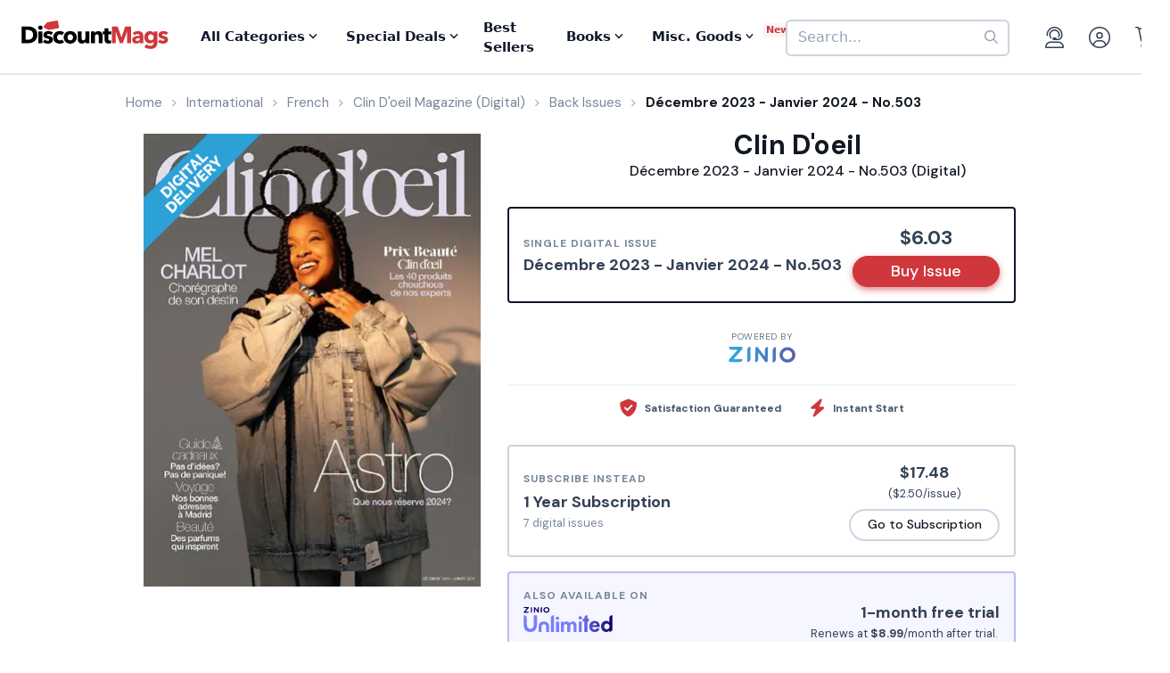

--- FILE ---
content_type: text/html; charset=UTF-8
request_url: https://www.discountmags.com/magazine/clin-doeil-december-1-2023-digital
body_size: 20045
content:
<!DOCTYPE html>
<html js-module="main" lang="en" class="fixed-add-to-cart">
	<head>
        <script>
            document.write('<meta name="viewport" content="width=device-width' + (Math.min(screen.height, screen.width) <= 600 ? ', initial-scale=1, viewport-fit=cover' : '') + '">');
        </script>

                                                        		<meta charset="utf-8">
		<title>                        Clin D'oeil Décembre 2023 - Janvier 2024 - No.503 (Digital)             - DiscountMags.com</title>

                                <meta http-equiv="content-language" content="en-US" />
            <link rel="alternate" hreflang="x-default" href="https://www.discountmags.com/magazine/clin-doeil-december-1-2023-digital" />
        <link rel="alternate" hreflang="en-US" href="https://www.discountmags.com/magazine/clin-doeil-december-1-2023-digital" />
        <link rel="alternate" hreflang="en-CA" href="https://www.discountmags.ca/magazine/clin-doeil-december-1-2023-digital" />
        <link rel="alternate" hreflang="en-AU" href="https://www.discountmags.com/au/magazine/clin-doeil-december-1-2023-digital" />
                        <!-- Facebook Open Graph -->
    <meta property="og:title" content="Clin D'oeil Décembre 2023 - Janvier 2024 - No.503 (Digital)" />
    <meta property="og:type" content="product" />
    <meta property="og:url" content="http://www.discountmags.com/magazine/clin-doeil-december-1-2023-digital" />
    <meta property="og:image" content="https://www.discountmags.com/shopimages/products/extras/1278992-clin-d-oeil-cover-2023-december-1-issue.jpg" />
    <meta property="og:site_name" content="DiscountMags.com" />
    <meta property="fb:app_id" content="168179359313" />
        <!-- Canonical links -->
    <link rel="canonical" href="https://www.discountmags.com/magazine/clin-doeil-december-1-2023-digital" />

    <!-- SEO -->
        
    <script type="application/ld+json">
        
                                                                                                                                                                                                                                                                                                                                                                                                                                                    {"@context":"http:\/\/schema.org","@type":"Product","name":"Clin D'oeil D\u00e9cembre 2023 - Janvier 2024 - No.503 (Digital)","url":"https:\/\/www.discountmags.com\/magazine\/clin-doeil-december-1-2023-digital","id":"58228","productId":"58228","sku":"3d41148d1abc","category":null,"description":"Paris, Londres, Milan, New York: Clin d\u2019\u0153il est pr\u00e9sent sur toutes les passerelles afin de pr\u00e9senter \u00e0 ses lectrices les derni\u00e8res tendances de la mode et les cr\u00e9ations des plus grands designers. Le mensuel Clin d\u2019\u0153il nourrit sans limites la passion des femmes pour la mode et la beaut\u00e9, avec des photoreportages glamour, de nombreuses pages de shopping et des chroniques sur toutes les nouveaut\u00e9s: parfums, produits de beaut\u00e9, maquillage et coiffure. Point de rencontre de la mode et de la culture, Clin d\u2019\u0153il propose des entrevues, des portraits, des suggestions de sorties culturelles ainsi que des sujets de r\u00e9flexion et des reportages sur les grands courants de notre soci\u00e9t\u00e9.","image":"https:\/\/img.discountmags.com\/products\/extras\/1278992-clin-d-oeil-cover-2023-december-1-issue.jpg?bg=FFF&fit=scale&h=1019&mark=aHR0cHM6Ly9zMy5hbWF6b25hd3MuY29tL2pzcy1hc3NldHMvaW1hZ2VzL2RpZ2l0YWwtZnJhbWUtdjIzLnBuZw%3D%3D&markpad=-40&pad=40&w=775&s=6583643f506cce0b03c8adb7422cb536","brand":null,"mpn":"58228","gtin13":null,"offers":[{"@type":"Offer","priceCurrency":"USD","availability":"http:\/\/schema.org\/InStock","price":6.03,"itemCondition":"http:\/\/schema.org\/NewCondition","name":"Clin D'oeil D\u00e9cembre 2023 - Janvier 2024 - No.503 (Digital)","sku":"3d41148d1abc","priceValidUntil":"2026-03-31","url":"https:\/\/www.discountmags.com\/magazine\/clin-doeil-december-1-2023-digital\/3d41148d1abc"}]}    </script>

            <script id="ProductJson-product-template" type="application/json">
            {"id":"58228","sku":"8d7640bd3126","title":"Clin D'oeil (Digital)","description":"Paris, Londres, Milan, New York: Clin d\u2019\u0153il est pr\u00e9sent sur toutes les passerelles afin de pr\u00e9senter \u00e0 ses lectrices les derni\u00e8res tendances de la mode et les cr\u00e9ations des plus grands designers. Le mensuel Clin d\u2019\u0153il nourrit sans limites la passion des femmes pour la mode et la beaut\u00e9, avec des photoreportages glamour, de nombreuses pages de shopping et des chroniques sur toutes les nouveaut\u00e9s: parfums, produits de beaut\u00e9, maquillage et coiffure. Point de rencontre de la mode et de la culture, Clin d\u2019\u0153il propose des entrevues, des portraits, des suggestions de sorties culturelles ainsi que des sujets de r\u00e9flexion et des reportages sur les grands courants de notre soci\u00e9t\u00e9.","price":17.48,"gtin":null,"brand":"TVA Publications Inc.","product_link":"https:\/\/www.discountmags.com\/magazine\/clin-doeil-digital","images":["https:\/\/img.discountmags.com\/products\/extras\/58228-clin-d-oeil-cover-2025-december-1-issue.jpg"],"item_group":"58228"}        </script>
        <!-- FontAwesome -->
    <script src="https://kit.fontawesome.com/a5bec034e6.js" crossorigin="anonymous"></script>
    <script src="https://pay.google.com/gp/p/js/pay.js"></script>
                    <link rel="stylesheet" href="https://d3ochae1kou2ub.cloudfront.net/build/vendor.ea6495bca2f74c8c2e2c.s.bundle.css?42ca08b421f4350c5725" integrity="sha384-BWNyeOQ0sXRy9K7axHWJhQFGjOul+I7p+yfoW2cc1deABMdWivXl+Few0gPI26qX" crossorigin="anonymous"/><link rel="stylesheet" href="https://d3ochae1kou2ub.cloudfront.net/build/app.38f9b2b026851eed3e85.s.bundle.css?42ca08b421f4350c5725" integrity="sha384-mCb/KVPZWiaopOUZKOuqY37uOiD7gsHWaPsqhwQKRF0j7YYGaD07RCoIp1icMKQ6" crossorigin="anonymous"/>                <!-- Google Fonts -->
        <link
            href="//fonts.googleapis.com/css?family=Raleway:400,700,600,500,300,200"
            rel="stylesheet"
            type="text/css"
        />
        <link
            href="https://fonts.googleapis.com/css2?family=DM+Sans:ital,wght@0,400;0,500;0,700;1,400;1,500;1,700&display=swap"
            rel="stylesheet"
        />

        <script type="text/javascript">
            if (navigator.userAgent.match(/IEMobile\/10\.0/) || navigator.userAgent.match(/MSIE 10.*Touch/)) {
                var msViewportStyle = document.createElement('style')
                msViewportStyle.appendChild(
                    document.createTextNode(
                        '@-ms-viewport{width:auto !important}'
                    )
                );
                document.querySelector('head').appendChild(msViewportStyle)
            }
        </script>

                    <script type="text/javascript">
    dataLayer = [{
        'jshop': 'legacy',
                'affiliate': {
            'username': '',
            'external_id': '0',
            'external_child_id': '0'
        },
        'visitor_state': 'OH',
        'page_type': 'product',
        'google_tag_params': {"ecomm_prodid":1278992,"ecomm_totalvalue":6.03,"ecomm_pagetype":"product"},
        'power_review_product': {},
        'email': '',
        'email_hashes': null,
        'rokt_enabled': 1,
        'gaPropertyId': "UA-518340-1",
        'ga4MeasurementId': "G-X33HB42WYG",
        'ab_test_variant': null,
            "product_is_digital": "true",
        }];


    function gtag(){dataLayer.push(arguments);}
</script>
<!-- Google Tag Manager -->
<script>(function(w,d,s,l,i){w[l]=w[l]||[];w[l].push({'gtm.start':
        new Date().getTime(),event:'gtm.js'});var f=d.getElementsByTagName(s)[0],
        j=d.createElement(s),dl=l!='dataLayer'?'&l='+l:'';j.async=true;j.src=
        'https://www.googletagmanager.com/gtm.js?id='+i+dl;f.parentNode.insertBefore(j,f);
})(window,document,'script','dataLayer','GTM-XNN6');</script>
<!-- End Google Tag Manager -->
<script src="https://www.googleoptimize.com/optimize.js?id=GTM-WLCTNBR"></script>                <!-- FontAwesome -->
        <script src="https://kit.fontawesome.com/a5bec034e6.js" crossorigin="anonymous"></script>


	</head>
	<body class="responsive sticky-cart-padding" js-module="responsive" data-break-point="575">
                        <!-- Google Tag Manager (noscript) -->
<noscript><iframe src="https://www.googletagmanager.com/ns.html?id=GTM-XNN6"
height="0" width="0" style="display:none;visibility:hidden"></iframe></noscript>
<!-- End Google Tag Manager (noscript) -->
            <script>
    window.addEventListener('kustomerLoaded', function() {
        Kustomer.start({
            brandId: '5fa9975bd55c164c20ef9246'
        }, function () {
                            Kustomer.logout();
                    });
    });

    var script = document.createElement('script');
    script.src = 'https://cdn.kustomerapp.com/chat-web/widget.js';
    script.setAttribute('data-kustomer-api-key', 'eyJhbGciOiJIUzI1NiIsInR5cCI6IkpXVCJ9.[base64].iUwzdynuN4fLQqIVyNUgG8-VhtPQFCJWXqPCct234J4');
    window.document.body.appendChild(script);
</script>
                                                            <div id="fb-root" js-module="facebook" data-app-id="168179359313"></div>
                                                                                                        <div id="goolge-root" js-module="googleSignIn" data-client-id="517299437881.apps.googleusercontent.com"></div>
                                                        <div id="drawers" class="snap-drawers">
    <div class="snap-drawer snap-drawer-left" id="left-drawer">
    </div>
    <div class="snap-drawer snap-drawer-right" id="right-drawer">
    </div>
</div>
        <div id="viewport" js-module="responsive:fixFixed">
            <div id="outter-wrapper" class="snap-content" js-module="snapper" data-max-position="235" data-min-position="-235" data-secondary-element="#header">
                <div id="wrapper">
                                                <div js-module="reactComponent" data-component="Components.Navigation" data-props="{&quot;config&quot;:{&quot;site&quot;:{&quot;id&quot;:&quot;dm&quot;,&quot;autoRenew&quot;:{&quot;name&quot;:&quot;DiscountLock&quot;},&quot;baseUrl&quot;:&quot;https:\/\/www.discountmags.com&quot;},&quot;urlTemplates&quot;:{&quot;account&quot;:{&quot;autoRenewals&quot;:{&quot;list&quot;:&quot;\/my-account\/discountlock&quot;}}}},&quot;country&quot;:&quot;US&quot;,&quot;homeUrl&quot;:&quot;https:\/\/www.discountmags.com\/&quot;,&quot;cartUrl&quot;:&quot;https:\/\/www.discountmags.com\/cart&quot;,&quot;cartCount&quot;:0,&quot;user&quot;:null,&quot;categories&quot;:[{&quot;id&quot;:&quot;3&quot;,&quot;slug&quot;:&quot;animals-and-pets&quot;,&quot;name&quot;:&quot;Animals &amp; Pets&quot;,&quot;description&quot;:&quot;&quot;,&quot;image&quot;:&quot;&quot;,&quot;icon&quot;:&quot;dog-leashed&quot;,&quot;href&quot;:&quot;https:\/\/www.discountmags.com\/categories\/animals-and-pets&quot;},{&quot;id&quot;:&quot;4&quot;,&quot;slug&quot;:&quot;auto-and-cycles&quot;,&quot;name&quot;:&quot;Auto &amp; Cycles&quot;,&quot;description&quot;:&quot;&quot;,&quot;image&quot;:&quot;&quot;,&quot;icon&quot;:&quot;car&quot;,&quot;href&quot;:&quot;https:\/\/www.discountmags.com\/categories\/auto-and-cycles&quot;},{&quot;id&quot;:&quot;22254&quot;,&quot;slug&quot;:&quot;books&quot;,&quot;name&quot;:&quot;Books&quot;,&quot;description&quot;:&quot;&quot;,&quot;image&quot;:&quot;&quot;,&quot;icon&quot;:&quot;books&quot;,&quot;href&quot;:&quot;https:\/\/www.discountmags.com\/categories\/books&quot;},{&quot;id&quot;:&quot;6&quot;,&quot;slug&quot;:&quot;business-and-finance&quot;,&quot;name&quot;:&quot;Business &amp; Finance&quot;,&quot;description&quot;:&quot;&quot;,&quot;image&quot;:&quot;&quot;,&quot;icon&quot;:&quot;suitcase&quot;,&quot;href&quot;:&quot;https:\/\/www.discountmags.com\/categories\/business-and-finance&quot;},{&quot;id&quot;:&quot;7&quot;,&quot;slug&quot;:&quot;childrens&quot;,&quot;name&quot;:&quot;Children's&quot;,&quot;description&quot;:&quot;&quot;,&quot;image&quot;:&quot;&quot;,&quot;icon&quot;:&quot;child-reaching&quot;,&quot;href&quot;:&quot;https:\/\/www.discountmags.com\/categories\/childrens&quot;},{&quot;id&quot;:&quot;51&quot;,&quot;slug&quot;:&quot;comics-and-cartoons&quot;,&quot;name&quot;:&quot;Comics &amp; Cartoons&quot;,&quot;description&quot;:&quot;&quot;,&quot;image&quot;:&quot;&quot;,&quot;icon&quot;:&quot;puzzle-piece&quot;,&quot;href&quot;:&quot;https:\/\/www.discountmags.com\/categories\/comics-and-cartoons&quot;},{&quot;id&quot;:&quot;8&quot;,&quot;slug&quot;:&quot;computer-and-electronic&quot;,&quot;name&quot;:&quot;Computer &amp; Electronic&quot;,&quot;description&quot;:&quot;&quot;,&quot;image&quot;:&quot;&quot;,&quot;icon&quot;:&quot;computer&quot;,&quot;href&quot;:&quot;https:\/\/www.discountmags.com\/categories\/computer-and-electronic&quot;},{&quot;id&quot;:&quot;17281&quot;,&quot;slug&quot;:&quot;digital\/deals&quot;,&quot;name&quot;:&quot;Digital Magazine Deals&quot;,&quot;description&quot;:&quot;&quot;,&quot;image&quot;:&quot;&quot;,&quot;icon&quot;:&quot;tags&quot;,&quot;href&quot;:&quot;https:\/\/www.discountmags.com\/categories\/digital\/deals&quot;},{&quot;id&quot;:&quot;15956&quot;,&quot;slug&quot;:&quot;digital&quot;,&quot;name&quot;:&quot;Digital Magazine Subscriptions&quot;,&quot;description&quot;:&quot;&quot;,&quot;image&quot;:&quot;&quot;,&quot;icon&quot;:&quot;laptop-mobile&quot;,&quot;href&quot;:&quot;https:\/\/www.discountmags.com\/categories\/digital&quot;},{&quot;id&quot;:&quot;100&quot;,&quot;slug&quot;:&quot;education&quot;,&quot;name&quot;:&quot;Education&quot;,&quot;description&quot;:&quot;&quot;,&quot;image&quot;:&quot;&quot;,&quot;icon&quot;:&quot;building-columns&quot;,&quot;href&quot;:&quot;https:\/\/www.discountmags.com\/categories\/education&quot;},{&quot;id&quot;:&quot;10&quot;,&quot;slug&quot;:&quot;entertainment-and-tv&quot;,&quot;name&quot;:&quot;Entertainment &amp; TV&quot;,&quot;description&quot;:&quot;&quot;,&quot;image&quot;:&quot;&quot;,&quot;icon&quot;:&quot;tv-music&quot;,&quot;href&quot;:&quot;https:\/\/www.discountmags.com\/categories\/entertainment-and-tv&quot;},{&quot;id&quot;:&quot;91&quot;,&quot;slug&quot;:&quot;ethnic&quot;,&quot;name&quot;:&quot;Ethnic&quot;,&quot;description&quot;:&quot;&quot;,&quot;image&quot;:&quot;&quot;,&quot;icon&quot;:&quot;globe-stand&quot;,&quot;href&quot;:&quot;https:\/\/www.discountmags.com\/categories\/ethnic&quot;},{&quot;id&quot;:&quot;11&quot;,&quot;slug&quot;:&quot;family-and-parenting&quot;,&quot;name&quot;:&quot;Family &amp; Parenting&quot;,&quot;description&quot;:&quot;&quot;,&quot;image&quot;:&quot;&quot;,&quot;icon&quot;:&quot;family&quot;,&quot;href&quot;:&quot;https:\/\/www.discountmags.com\/categories\/family-and-parenting&quot;},{&quot;id&quot;:&quot;12&quot;,&quot;slug&quot;:&quot;food-and-beverage&quot;,&quot;name&quot;:&quot;Food &amp; Beverage&quot;,&quot;description&quot;:&quot;&quot;,&quot;image&quot;:&quot;&quot;,&quot;icon&quot;:&quot;utensils&quot;,&quot;href&quot;:&quot;https:\/\/www.discountmags.com\/categories\/food-and-beverage&quot;},{&quot;id&quot;:&quot;30&quot;,&quot;slug&quot;:&quot;general-interest&quot;,&quot;name&quot;:&quot;General Interest&quot;,&quot;description&quot;:&quot;&quot;,&quot;image&quot;:&quot;&quot;,&quot;icon&quot;:&quot;dot-circle&quot;,&quot;href&quot;:&quot;https:\/\/www.discountmags.com\/categories\/general-interest&quot;},{&quot;id&quot;:&quot;27&quot;,&quot;slug&quot;:&quot;health-and-fitness&quot;,&quot;name&quot;:&quot;Health &amp; Fitness&quot;,&quot;description&quot;:&quot;&quot;,&quot;image&quot;:&quot;&quot;,&quot;icon&quot;:&quot;person-running&quot;,&quot;href&quot;:&quot;https:\/\/www.discountmags.com\/categories\/health-and-fitness&quot;},{&quot;id&quot;:&quot;13&quot;,&quot;slug&quot;:&quot;hobbies-and-games&quot;,&quot;name&quot;:&quot;Hobbies &amp; Games&quot;,&quot;description&quot;:&quot;&quot;,&quot;image&quot;:&quot;&quot;,&quot;icon&quot;:&quot;dice&quot;,&quot;href&quot;:&quot;https:\/\/www.discountmags.com\/categories\/hobbies-and-games&quot;},{&quot;id&quot;:&quot;14&quot;,&quot;slug&quot;:&quot;home-and-garden&quot;,&quot;name&quot;:&quot;Home &amp; Garden&quot;,&quot;description&quot;:&quot;&quot;,&quot;image&quot;:&quot;&quot;,&quot;icon&quot;:&quot;house-chimney&quot;,&quot;href&quot;:&quot;https:\/\/www.discountmags.com\/categories\/home-and-garden&quot;},{&quot;id&quot;:&quot;26&quot;,&quot;slug&quot;:&quot;hunting-and-fishing&quot;,&quot;name&quot;:&quot;Hunting &amp; Fishing&quot;,&quot;description&quot;:&quot;&quot;,&quot;image&quot;:&quot;&quot;,&quot;icon&quot;:&quot;fishing-rod&quot;,&quot;href&quot;:&quot;https:\/\/www.discountmags.com\/categories\/hunting-and-fishing&quot;},{&quot;id&quot;:&quot;8984&quot;,&quot;slug&quot;:&quot;international&quot;,&quot;name&quot;:&quot;International&quot;,&quot;description&quot;:&quot;&quot;,&quot;image&quot;:&quot;&quot;,&quot;icon&quot;:&quot;earth-europe&quot;,&quot;href&quot;:&quot;https:\/\/www.discountmags.com\/categories\/international&quot;},{&quot;id&quot;:&quot;15&quot;,&quot;slug&quot;:&quot;lifestyle-and-culture&quot;,&quot;name&quot;:&quot;Lifestyle &amp; Culture&quot;,&quot;description&quot;:&quot;&quot;,&quot;image&quot;:&quot;&quot;,&quot;icon&quot;:&quot;pot-food&quot;,&quot;href&quot;:&quot;https:\/\/www.discountmags.com\/categories\/lifestyle-and-culture&quot;},{&quot;id&quot;:&quot;43&quot;,&quot;slug&quot;:&quot;local-and-regional&quot;,&quot;name&quot;:&quot;Local &amp; Regional&quot;,&quot;description&quot;:&quot;&quot;,&quot;image&quot;:&quot;&quot;,&quot;icon&quot;:&quot;location-dot&quot;,&quot;href&quot;:&quot;https:\/\/www.discountmags.com\/categories\/local-and-regional&quot;},{&quot;id&quot;:&quot;17&quot;,&quot;slug&quot;:&quot;mens&quot;,&quot;name&quot;:&quot;Men's&quot;,&quot;description&quot;:&quot;&quot;,&quot;image&quot;:&quot;&quot;,&quot;icon&quot;:&quot;person&quot;,&quot;href&quot;:&quot;https:\/\/www.discountmags.com\/categories\/mens&quot;},{&quot;id&quot;:&quot;24303&quot;,&quot;slug&quot;:&quot;miscellaneous-goods&quot;,&quot;name&quot;:&quot;Miscellaneous Goods&quot;,&quot;description&quot;:&quot;&quot;,&quot;image&quot;:&quot;&quot;,&quot;icon&quot;:&quot;&quot;,&quot;href&quot;:&quot;https:\/\/www.discountmags.com\/categories\/miscellaneous-goods&quot;},{&quot;id&quot;:&quot;19&quot;,&quot;slug&quot;:&quot;news-and-politics&quot;,&quot;name&quot;:&quot;News &amp; Politics&quot;,&quot;description&quot;:&quot;&quot;,&quot;image&quot;:&quot;&quot;,&quot;icon&quot;:&quot;newspaper&quot;,&quot;href&quot;:&quot;https:\/\/www.discountmags.com\/categories\/news-and-politics&quot;},{&quot;id&quot;:&quot;60&quot;,&quot;slug&quot;:&quot;profession-related&quot;,&quot;name&quot;:&quot;Profession Related&quot;,&quot;description&quot;:&quot;&quot;,&quot;image&quot;:&quot;&quot;,&quot;icon&quot;:&quot;user-tie&quot;,&quot;href&quot;:&quot;https:\/\/www.discountmags.com\/categories\/profession-related&quot;},{&quot;id&quot;:&quot;36&quot;,&quot;slug&quot;:&quot;religion-and-spirituality&quot;,&quot;name&quot;:&quot;Religion &amp; Spirituality&quot;,&quot;description&quot;:&quot;&quot;,&quot;image&quot;:&quot;&quot;,&quot;icon&quot;:&quot;hands-praying&quot;,&quot;href&quot;:&quot;https:\/\/www.discountmags.com\/categories\/religion-and-spirituality&quot;},{&quot;id&quot;:&quot;21&quot;,&quot;slug&quot;:&quot;science-and-nature&quot;,&quot;name&quot;:&quot;Science &amp; Nature&quot;,&quot;description&quot;:&quot;&quot;,&quot;image&quot;:&quot;&quot;,&quot;icon&quot;:&quot;microscope&quot;,&quot;href&quot;:&quot;https:\/\/www.discountmags.com\/categories\/science-and-nature&quot;},{&quot;id&quot;:&quot;22&quot;,&quot;slug&quot;:&quot;sports-and-recreation&quot;,&quot;name&quot;:&quot;Sports &amp; Recreation&quot;,&quot;description&quot;:&quot;&quot;,&quot;image&quot;:&quot;&quot;,&quot;icon&quot;:&quot;tennis-ball&quot;,&quot;href&quot;:&quot;https:\/\/www.discountmags.com\/categories\/sports-and-recreation&quot;},{&quot;id&quot;:&quot;23&quot;,&quot;slug&quot;:&quot;teen&quot;,&quot;name&quot;:&quot;Teen&quot;,&quot;description&quot;:&quot;&quot;,&quot;image&quot;:&quot;&quot;,&quot;icon&quot;:&quot;child&quot;,&quot;href&quot;:&quot;https:\/\/www.discountmags.com\/categories\/teen&quot;},{&quot;id&quot;:&quot;24&quot;,&quot;slug&quot;:&quot;travel-and-leisure&quot;,&quot;name&quot;:&quot;Travel &amp; Leisure&quot;,&quot;description&quot;:&quot;&quot;,&quot;image&quot;:&quot;&quot;,&quot;icon&quot;:&quot;plane&quot;,&quot;href&quot;:&quot;https:\/\/www.discountmags.com\/categories\/travel-and-leisure&quot;},{&quot;id&quot;:&quot;65&quot;,&quot;slug&quot;:&quot;bundles&quot;,&quot;name&quot;:&quot;Value Bundles&quot;,&quot;description&quot;:&quot;&quot;,&quot;image&quot;:&quot;&quot;,&quot;icon&quot;:&quot;dollar-sign&quot;,&quot;href&quot;:&quot;https:\/\/www.discountmags.com\/categories\/bundles&quot;},{&quot;id&quot;:&quot;25&quot;,&quot;slug&quot;:&quot;womens&quot;,&quot;name&quot;:&quot;Women's&quot;,&quot;description&quot;:&quot;&quot;,&quot;image&quot;:&quot;&quot;,&quot;icon&quot;:&quot;person-dress-simple&quot;,&quot;href&quot;:&quot;https:\/\/www.discountmags.com\/categories\/womens&quot;}],&quot;featuredCategories&quot;:[{&quot;id&quot;:&quot;8984&quot;,&quot;slug&quot;:&quot;international&quot;,&quot;name&quot;:&quot;International&quot;,&quot;description&quot;:&quot;&quot;,&quot;image&quot;:&quot;&quot;,&quot;icon&quot;:&quot;earth-europe&quot;,&quot;href&quot;:&quot;https:\/\/www.discountmags.com\/categories\/international&quot;},{&quot;id&quot;:&quot;4&quot;,&quot;slug&quot;:&quot;auto-and-cycles&quot;,&quot;name&quot;:&quot;Auto &amp; Cycles&quot;,&quot;description&quot;:&quot;&quot;,&quot;image&quot;:&quot;&quot;,&quot;icon&quot;:&quot;car&quot;,&quot;href&quot;:&quot;https:\/\/www.discountmags.com\/categories\/auto-and-cycles&quot;},{&quot;id&quot;:&quot;6&quot;,&quot;slug&quot;:&quot;business-and-finance&quot;,&quot;name&quot;:&quot;Business &amp; Finance&quot;,&quot;description&quot;:&quot;&quot;,&quot;image&quot;:&quot;&quot;,&quot;icon&quot;:&quot;suitcase&quot;,&quot;href&quot;:&quot;https:\/\/www.discountmags.com\/categories\/business-and-finance&quot;},{&quot;id&quot;:&quot;7&quot;,&quot;slug&quot;:&quot;childrens&quot;,&quot;name&quot;:&quot;Children's&quot;,&quot;description&quot;:&quot;&quot;,&quot;image&quot;:&quot;&quot;,&quot;icon&quot;:&quot;child-reaching&quot;,&quot;href&quot;:&quot;https:\/\/www.discountmags.com\/categories\/childrens&quot;},{&quot;id&quot;:&quot;8&quot;,&quot;slug&quot;:&quot;computer-and-electronic&quot;,&quot;name&quot;:&quot;Computer &amp; Electronic&quot;,&quot;description&quot;:&quot;&quot;,&quot;image&quot;:&quot;&quot;,&quot;icon&quot;:&quot;computer&quot;,&quot;href&quot;:&quot;https:\/\/www.discountmags.com\/categories\/computer-and-electronic&quot;},{&quot;id&quot;:&quot;10&quot;,&quot;slug&quot;:&quot;entertainment-and-tv&quot;,&quot;name&quot;:&quot;Entertainment &amp; TV&quot;,&quot;description&quot;:&quot;&quot;,&quot;image&quot;:&quot;&quot;,&quot;icon&quot;:&quot;tv-music&quot;,&quot;href&quot;:&quot;https:\/\/www.discountmags.com\/categories\/entertainment-and-tv&quot;},{&quot;id&quot;:&quot;11&quot;,&quot;slug&quot;:&quot;family-and-parenting&quot;,&quot;name&quot;:&quot;Family &amp; Parenting&quot;,&quot;description&quot;:&quot;&quot;,&quot;image&quot;:&quot;&quot;,&quot;icon&quot;:&quot;family&quot;,&quot;href&quot;:&quot;https:\/\/www.discountmags.com\/categories\/family-and-parenting&quot;},{&quot;id&quot;:&quot;12&quot;,&quot;slug&quot;:&quot;food-and-beverage&quot;,&quot;name&quot;:&quot;Food &amp; Beverage&quot;,&quot;description&quot;:&quot;&quot;,&quot;image&quot;:&quot;&quot;,&quot;icon&quot;:&quot;utensils&quot;,&quot;href&quot;:&quot;https:\/\/www.discountmags.com\/categories\/food-and-beverage&quot;},{&quot;id&quot;:&quot;27&quot;,&quot;slug&quot;:&quot;health-and-fitness&quot;,&quot;name&quot;:&quot;Health &amp; Fitness&quot;,&quot;description&quot;:&quot;&quot;,&quot;image&quot;:&quot;&quot;,&quot;icon&quot;:&quot;person-running&quot;,&quot;href&quot;:&quot;https:\/\/www.discountmags.com\/categories\/health-and-fitness&quot;},{&quot;id&quot;:&quot;14&quot;,&quot;slug&quot;:&quot;home-and-garden&quot;,&quot;name&quot;:&quot;Home &amp; Garden&quot;,&quot;description&quot;:&quot;&quot;,&quot;image&quot;:&quot;&quot;,&quot;icon&quot;:&quot;house-chimney&quot;,&quot;href&quot;:&quot;https:\/\/www.discountmags.com\/categories\/home-and-garden&quot;},{&quot;id&quot;:&quot;17&quot;,&quot;slug&quot;:&quot;mens&quot;,&quot;name&quot;:&quot;Men's&quot;,&quot;description&quot;:&quot;&quot;,&quot;image&quot;:&quot;&quot;,&quot;icon&quot;:&quot;person&quot;,&quot;href&quot;:&quot;https:\/\/www.discountmags.com\/categories\/mens&quot;},{&quot;id&quot;:&quot;19&quot;,&quot;slug&quot;:&quot;news-and-politics&quot;,&quot;name&quot;:&quot;News &amp; Politics&quot;,&quot;description&quot;:&quot;&quot;,&quot;image&quot;:&quot;&quot;,&quot;icon&quot;:&quot;newspaper&quot;,&quot;href&quot;:&quot;https:\/\/www.discountmags.com\/categories\/news-and-politics&quot;},{&quot;id&quot;:&quot;21&quot;,&quot;slug&quot;:&quot;science-and-nature&quot;,&quot;name&quot;:&quot;Science &amp; Nature&quot;,&quot;description&quot;:&quot;&quot;,&quot;image&quot;:&quot;&quot;,&quot;icon&quot;:&quot;microscope&quot;,&quot;href&quot;:&quot;https:\/\/www.discountmags.com\/categories\/science-and-nature&quot;},{&quot;id&quot;:&quot;22&quot;,&quot;slug&quot;:&quot;sports-and-recreation&quot;,&quot;name&quot;:&quot;Sports &amp; Recreation&quot;,&quot;description&quot;:&quot;&quot;,&quot;image&quot;:&quot;&quot;,&quot;icon&quot;:&quot;tennis-ball&quot;,&quot;href&quot;:&quot;https:\/\/www.discountmags.com\/categories\/sports-and-recreation&quot;},{&quot;id&quot;:&quot;24&quot;,&quot;slug&quot;:&quot;travel-and-leisure&quot;,&quot;name&quot;:&quot;Travel &amp; Leisure&quot;,&quot;description&quot;:&quot;&quot;,&quot;image&quot;:&quot;&quot;,&quot;icon&quot;:&quot;plane&quot;,&quot;href&quot;:&quot;https:\/\/www.discountmags.com\/categories\/travel-and-leisure&quot;},{&quot;id&quot;:&quot;65&quot;,&quot;slug&quot;:&quot;bundles&quot;,&quot;name&quot;:&quot;Value Bundles&quot;,&quot;description&quot;:&quot;&quot;,&quot;image&quot;:&quot;&quot;,&quot;icon&quot;:&quot;dollar-sign&quot;,&quot;href&quot;:&quot;https:\/\/www.discountmags.com\/categories\/bundles&quot;},{&quot;id&quot;:&quot;25&quot;,&quot;slug&quot;:&quot;womens&quot;,&quot;name&quot;:&quot;Women's&quot;,&quot;description&quot;:&quot;&quot;,&quot;image&quot;:&quot;&quot;,&quot;icon&quot;:&quot;person-dress-simple&quot;,&quot;href&quot;:&quot;https:\/\/www.discountmags.com\/categories\/womens&quot;}],&quot;booksCategories&quot;:[{&quot;id&quot;:&quot;22269&quot;,&quot;slug&quot;:&quot;antiques-and-collectibles-books&quot;,&quot;name&quot;:&quot;Antiques &amp; Collectibles&quot;,&quot;description&quot;:&quot;&quot;,&quot;image&quot;:&quot;&quot;,&quot;icon&quot;:&quot;scroll-old&quot;,&quot;href&quot;:&quot;https:\/\/www.discountmags.com\/categories\/antiques-and-collectibles-books&quot;},{&quot;id&quot;:&quot;22270&quot;,&quot;slug&quot;:&quot;architecture-books&quot;,&quot;name&quot;:&quot;Architecture&quot;,&quot;description&quot;:&quot;&quot;,&quot;image&quot;:&quot;&quot;,&quot;icon&quot;:&quot;monument&quot;,&quot;href&quot;:&quot;https:\/\/www.discountmags.com\/categories\/architecture-books&quot;},{&quot;id&quot;:&quot;22271&quot;,&quot;slug&quot;:&quot;art-books&quot;,&quot;name&quot;:&quot;Art&quot;,&quot;description&quot;:&quot;&quot;,&quot;image&quot;:&quot;&quot;,&quot;icon&quot;:&quot;paint-brush-alt&quot;,&quot;href&quot;:&quot;https:\/\/www.discountmags.com\/categories\/art-books&quot;},{&quot;id&quot;:&quot;22272&quot;,&quot;slug&quot;:&quot;bibles&quot;,&quot;name&quot;:&quot;Bibles&quot;,&quot;description&quot;:&quot;&quot;,&quot;image&quot;:&quot;&quot;,&quot;icon&quot;:&quot;bible&quot;,&quot;href&quot;:&quot;https:\/\/www.discountmags.com\/categories\/bibles&quot;},{&quot;id&quot;:&quot;22273&quot;,&quot;slug&quot;:&quot;biography-and-autobiography-books&quot;,&quot;name&quot;:&quot;Biography &amp; Autobiography&quot;,&quot;description&quot;:&quot;&quot;,&quot;image&quot;:&quot;&quot;,&quot;icon&quot;:&quot;book-user&quot;,&quot;href&quot;:&quot;https:\/\/www.discountmags.com\/categories\/biography-and-autobiography-books&quot;},{&quot;id&quot;:&quot;22303&quot;,&quot;slug&quot;:&quot;body-mind-and-spirit-books&quot;,&quot;name&quot;:&quot;Body, Mind &amp; Spirit&quot;,&quot;description&quot;:&quot;&quot;,&quot;image&quot;:&quot;&quot;,&quot;icon&quot;:&quot;spa&quot;,&quot;href&quot;:&quot;https:\/\/www.discountmags.com\/categories\/body-mind-and-spirit-books&quot;},{&quot;id&quot;:&quot;22274&quot;,&quot;slug&quot;:&quot;business-and-economics-books&quot;,&quot;name&quot;:&quot;Business &amp; Economics&quot;,&quot;description&quot;:&quot;&quot;,&quot;image&quot;:&quot;&quot;,&quot;icon&quot;:&quot;user-chart&quot;,&quot;href&quot;:&quot;https:\/\/www.discountmags.com\/categories\/business-and-economics-books&quot;},{&quot;id&quot;:&quot;22275&quot;,&quot;slug&quot;:&quot;comics-and-graphic-novels&quot;,&quot;name&quot;:&quot;Comics &amp; Graphic Novels&quot;,&quot;description&quot;:&quot;&quot;,&quot;image&quot;:&quot;&quot;,&quot;icon&quot;:&quot;galaxy&quot;,&quot;href&quot;:&quot;https:\/\/www.discountmags.com\/categories\/comics-and-graphic-novels&quot;},{&quot;id&quot;:&quot;22277&quot;,&quot;slug&quot;:&quot;computers-books&quot;,&quot;name&quot;:&quot;Computers&quot;,&quot;description&quot;:&quot;&quot;,&quot;image&quot;:&quot;&quot;,&quot;icon&quot;:&quot;laptop&quot;,&quot;href&quot;:&quot;https:\/\/www.discountmags.com\/categories\/computers-books&quot;},{&quot;id&quot;:&quot;22276&quot;,&quot;slug&quot;:&quot;cooking-books&quot;,&quot;name&quot;:&quot;Cooking&quot;,&quot;description&quot;:&quot;&quot;,&quot;image&quot;:&quot;&quot;,&quot;icon&quot;:&quot;utensils&quot;,&quot;href&quot;:&quot;https:\/\/www.discountmags.com\/categories\/cooking-books&quot;},{&quot;id&quot;:&quot;22278&quot;,&quot;slug&quot;:&quot;crafts-and-hobbies-books&quot;,&quot;name&quot;:&quot;Crafts &amp; Hobbies&quot;,&quot;description&quot;:&quot;&quot;,&quot;image&quot;:&quot;&quot;,&quot;icon&quot;:&quot;palette&quot;,&quot;href&quot;:&quot;https:\/\/www.discountmags.com\/categories\/crafts-and-hobbies-books&quot;},{&quot;id&quot;:&quot;22279&quot;,&quot;slug&quot;:&quot;design-books&quot;,&quot;name&quot;:&quot;Design&quot;,&quot;description&quot;:&quot;&quot;,&quot;image&quot;:&quot;&quot;,&quot;icon&quot;:&quot;pencil-paintbrush&quot;,&quot;href&quot;:&quot;https:\/\/www.discountmags.com\/categories\/design-books&quot;},{&quot;id&quot;:&quot;22280&quot;,&quot;slug&quot;:&quot;drama-books&quot;,&quot;name&quot;:&quot;Drama&quot;,&quot;description&quot;:&quot;&quot;,&quot;image&quot;:&quot;&quot;,&quot;icon&quot;:&quot;camera-movie&quot;,&quot;href&quot;:&quot;https:\/\/www.discountmags.com\/categories\/drama-books&quot;},{&quot;id&quot;:&quot;22281&quot;,&quot;slug&quot;:&quot;education-books&quot;,&quot;name&quot;:&quot;Education&quot;,&quot;description&quot;:&quot;&quot;,&quot;image&quot;:&quot;&quot;,&quot;icon&quot;:&quot;chalkboard-teacher&quot;,&quot;href&quot;:&quot;https:\/\/www.discountmags.com\/categories\/education-books&quot;},{&quot;id&quot;:&quot;22282&quot;,&quot;slug&quot;:&quot;family-and-relationships-books&quot;,&quot;name&quot;:&quot;Family &amp; Relationships&quot;,&quot;description&quot;:&quot;&quot;,&quot;image&quot;:&quot;&quot;,&quot;icon&quot;:&quot;people-arrows&quot;,&quot;href&quot;:&quot;https:\/\/www.discountmags.com\/categories\/family-and-relationships-books&quot;},{&quot;id&quot;:&quot;22283&quot;,&quot;slug&quot;:&quot;fiction-books&quot;,&quot;name&quot;:&quot;Fiction&quot;,&quot;description&quot;:&quot;&quot;,&quot;image&quot;:&quot;&quot;,&quot;icon&quot;:&quot;user-visor&quot;,&quot;href&quot;:&quot;https:\/\/www.discountmags.com\/categories\/fiction-books&quot;},{&quot;id&quot;:&quot;22284&quot;,&quot;slug&quot;:&quot;foreign-language-study-books&quot;,&quot;name&quot;:&quot;Foreign Language Study&quot;,&quot;description&quot;:&quot;&quot;,&quot;image&quot;:&quot;&quot;,&quot;icon&quot;:&quot;globe-stand&quot;,&quot;href&quot;:&quot;https:\/\/www.discountmags.com\/categories\/foreign-language-study-books&quot;},{&quot;id&quot;:&quot;22285&quot;,&quot;slug&quot;:&quot;games-and-activities-books&quot;,&quot;name&quot;:&quot;Games &amp; Activities&quot;,&quot;description&quot;:&quot;&quot;,&quot;image&quot;:&quot;&quot;,&quot;icon&quot;:&quot;game-board&quot;,&quot;href&quot;:&quot;https:\/\/www.discountmags.com\/categories\/games-and-activities-books&quot;},{&quot;id&quot;:&quot;22286&quot;,&quot;slug&quot;:&quot;gardening-books&quot;,&quot;name&quot;:&quot;Gardening&quot;,&quot;description&quot;:&quot;&quot;,&quot;image&quot;:&quot;&quot;,&quot;icon&quot;:&quot;seedling&quot;,&quot;href&quot;:&quot;https:\/\/www.discountmags.com\/categories\/gardening-books&quot;},{&quot;id&quot;:&quot;22287&quot;,&quot;slug&quot;:&quot;health-and-fitness-books&quot;,&quot;name&quot;:&quot;Health &amp; Fitness&quot;,&quot;description&quot;:&quot;&quot;,&quot;image&quot;:&quot;&quot;,&quot;icon&quot;:&quot;heartbeat&quot;,&quot;href&quot;:&quot;https:\/\/www.discountmags.com\/categories\/health-and-fitness-books&quot;},{&quot;id&quot;:&quot;22288&quot;,&quot;slug&quot;:&quot;history-books&quot;,&quot;name&quot;:&quot;History&quot;,&quot;description&quot;:&quot;&quot;,&quot;image&quot;:&quot;&quot;,&quot;icon&quot;:&quot;history&quot;,&quot;href&quot;:&quot;https:\/\/www.discountmags.com\/categories\/history-books&quot;},{&quot;id&quot;:&quot;22289&quot;,&quot;slug&quot;:&quot;house-and-home-books&quot;,&quot;name&quot;:&quot;House &amp; Home&quot;,&quot;description&quot;:&quot;&quot;,&quot;image&quot;:&quot;&quot;,&quot;icon&quot;:&quot;house&quot;,&quot;href&quot;:&quot;https:\/\/www.discountmags.com\/categories\/house-and-home-books&quot;},{&quot;id&quot;:&quot;22290&quot;,&quot;slug&quot;:&quot;humor-books&quot;,&quot;name&quot;:&quot;Humor&quot;,&quot;description&quot;:&quot;&quot;,&quot;image&quot;:&quot;&quot;,&quot;icon&quot;:&quot;laugh-squint&quot;,&quot;href&quot;:&quot;https:\/\/www.discountmags.com\/categories\/humor-books&quot;},{&quot;id&quot;:&quot;22292&quot;,&quot;slug&quot;:&quot;juvenile-fiction-books&quot;,&quot;name&quot;:&quot;Juvenile Fiction&quot;,&quot;description&quot;:&quot;&quot;,&quot;image&quot;:&quot;&quot;,&quot;icon&quot;:&quot;puzzle-piece&quot;,&quot;href&quot;:&quot;https:\/\/www.discountmags.com\/categories\/juvenile-fiction-books&quot;},{&quot;id&quot;:&quot;22291&quot;,&quot;slug&quot;:&quot;juvenile-nonfiction-books&quot;,&quot;name&quot;:&quot;Juvenile Nonfiction&quot;,&quot;description&quot;:&quot;&quot;,&quot;image&quot;:&quot;&quot;,&quot;icon&quot;:&quot;book-open&quot;,&quot;href&quot;:&quot;https:\/\/www.discountmags.com\/categories\/juvenile-nonfiction-books&quot;},{&quot;id&quot;:&quot;22293&quot;,&quot;slug&quot;:&quot;language-arts-and-disciplines-books&quot;,&quot;name&quot;:&quot;Language Arts &amp; Disciplines&quot;,&quot;description&quot;:&quot;&quot;,&quot;image&quot;:&quot;&quot;,&quot;icon&quot;:&quot;podium&quot;,&quot;href&quot;:&quot;https:\/\/www.discountmags.com\/categories\/language-arts-and-disciplines-books&quot;},{&quot;id&quot;:&quot;22294&quot;,&quot;slug&quot;:&quot;law-books&quot;,&quot;name&quot;:&quot;Law&quot;,&quot;description&quot;:&quot;&quot;,&quot;image&quot;:&quot;&quot;,&quot;icon&quot;:&quot;gavel&quot;,&quot;href&quot;:&quot;https:\/\/www.discountmags.com\/categories\/law-books&quot;},{&quot;id&quot;:&quot;22295&quot;,&quot;slug&quot;:&quot;literary-collections&quot;,&quot;name&quot;:&quot;Literary Collections&quot;,&quot;description&quot;:&quot;&quot;,&quot;image&quot;:&quot;&quot;,&quot;icon&quot;:&quot;books&quot;,&quot;href&quot;:&quot;https:\/\/www.discountmags.com\/categories\/literary-collections&quot;},{&quot;id&quot;:&quot;22296&quot;,&quot;slug&quot;:&quot;literary-criticism-books&quot;,&quot;name&quot;:&quot;Literary Criticism&quot;,&quot;description&quot;:&quot;&quot;,&quot;image&quot;:&quot;&quot;,&quot;icon&quot;:&quot;circle-notch&quot;,&quot;href&quot;:&quot;https:\/\/www.discountmags.com\/categories\/literary-criticism-books&quot;},{&quot;id&quot;:&quot;24509&quot;,&quot;slug&quot;:&quot;maps-and-atlases&quot;,&quot;name&quot;:&quot;Maps &amp; Atlases&quot;,&quot;description&quot;:&quot;&quot;,&quot;image&quot;:&quot;&quot;,&quot;icon&quot;:&quot;map&quot;,&quot;href&quot;:&quot;https:\/\/www.discountmags.com\/categories\/maps-and-atlases&quot;},{&quot;id&quot;:&quot;22297&quot;,&quot;slug&quot;:&quot;mathematics-books&quot;,&quot;name&quot;:&quot;Mathematics&quot;,&quot;description&quot;:&quot;&quot;,&quot;image&quot;:&quot;&quot;,&quot;icon&quot;:&quot;square-root-alt&quot;,&quot;href&quot;:&quot;https:\/\/www.discountmags.com\/categories\/mathematics-books&quot;},{&quot;id&quot;:&quot;22298&quot;,&quot;slug&quot;:&quot;medical-books&quot;,&quot;name&quot;:&quot;Medical&quot;,&quot;description&quot;:&quot;&quot;,&quot;image&quot;:&quot;&quot;,&quot;icon&quot;:&quot;notes-medical&quot;,&quot;href&quot;:&quot;https:\/\/www.discountmags.com\/categories\/medical-books&quot;},{&quot;id&quot;:&quot;22300&quot;,&quot;slug&quot;:&quot;music-books&quot;,&quot;name&quot;:&quot;Music&quot;,&quot;description&quot;:&quot;&quot;,&quot;image&quot;:&quot;&quot;,&quot;icon&quot;:&quot;music&quot;,&quot;href&quot;:&quot;https:\/\/www.discountmags.com\/categories\/music-books&quot;},{&quot;id&quot;:&quot;22301&quot;,&quot;slug&quot;:&quot;nature-books&quot;,&quot;name&quot;:&quot;Nature&quot;,&quot;description&quot;:&quot;&quot;,&quot;image&quot;:&quot;&quot;,&quot;icon&quot;:&quot;tree-alt&quot;,&quot;href&quot;:&quot;https:\/\/www.discountmags.com\/categories\/nature-books&quot;},{&quot;id&quot;:&quot;22302&quot;,&quot;slug&quot;:&quot;non-classifiable-books&quot;,&quot;name&quot;:&quot;Non-Classifiable&quot;,&quot;description&quot;:&quot;&quot;,&quot;image&quot;:&quot;&quot;,&quot;icon&quot;:&quot;square&quot;,&quot;href&quot;:&quot;https:\/\/www.discountmags.com\/categories\/non-classifiable-books&quot;},{&quot;id&quot;:&quot;22304&quot;,&quot;slug&quot;:&quot;performing-arts-books&quot;,&quot;name&quot;:&quot;Performing Arts&quot;,&quot;description&quot;:&quot;&quot;,&quot;image&quot;:&quot;&quot;,&quot;icon&quot;:&quot;theater-masks&quot;,&quot;href&quot;:&quot;https:\/\/www.discountmags.com\/categories\/performing-arts-books&quot;},{&quot;id&quot;:&quot;22305&quot;,&quot;slug&quot;:&quot;pets-books&quot;,&quot;name&quot;:&quot;Pets&quot;,&quot;description&quot;:&quot;&quot;,&quot;image&quot;:&quot;&quot;,&quot;icon&quot;:&quot;paw&quot;,&quot;href&quot;:&quot;https:\/\/www.discountmags.com\/categories\/pets-books&quot;},{&quot;id&quot;:&quot;22306&quot;,&quot;slug&quot;:&quot;philosophy-books&quot;,&quot;name&quot;:&quot;Philosophy&quot;,&quot;description&quot;:&quot;&quot;,&quot;image&quot;:&quot;&quot;,&quot;icon&quot;:&quot;head-side-brain&quot;,&quot;href&quot;:&quot;https:\/\/www.discountmags.com\/categories\/philosophy-books&quot;},{&quot;id&quot;:&quot;22307&quot;,&quot;slug&quot;:&quot;photography-books&quot;,&quot;name&quot;:&quot;Photography&quot;,&quot;description&quot;:&quot;&quot;,&quot;image&quot;:&quot;&quot;,&quot;icon&quot;:&quot;camera&quot;,&quot;href&quot;:&quot;https:\/\/www.discountmags.com\/categories\/photography-books&quot;},{&quot;id&quot;:&quot;22308&quot;,&quot;slug&quot;:&quot;poetry-books&quot;,&quot;name&quot;:&quot;Poetry&quot;,&quot;description&quot;:&quot;&quot;,&quot;image&quot;:&quot;&quot;,&quot;icon&quot;:&quot;feather-alt&quot;,&quot;href&quot;:&quot;https:\/\/www.discountmags.com\/categories\/poetry-books&quot;},{&quot;id&quot;:&quot;22309&quot;,&quot;slug&quot;:&quot;political-science-books&quot;,&quot;name&quot;:&quot;Political Science&quot;,&quot;description&quot;:&quot;&quot;,&quot;image&quot;:&quot;&quot;,&quot;icon&quot;:&quot;podium-star&quot;,&quot;href&quot;:&quot;https:\/\/www.discountmags.com\/categories\/political-science-books&quot;},{&quot;id&quot;:&quot;22311&quot;,&quot;slug&quot;:&quot;psychology-books&quot;,&quot;name&quot;:&quot;Psychology&quot;,&quot;description&quot;:&quot;&quot;,&quot;image&quot;:&quot;&quot;,&quot;icon&quot;:&quot;brain&quot;,&quot;href&quot;:&quot;https:\/\/www.discountmags.com\/categories\/psychology-books&quot;},{&quot;id&quot;:&quot;22312&quot;,&quot;slug&quot;:&quot;reference-books&quot;,&quot;name&quot;:&quot;Reference&quot;,&quot;description&quot;:&quot;&quot;,&quot;image&quot;:&quot;&quot;,&quot;icon&quot;:&quot;asterisk&quot;,&quot;href&quot;:&quot;https:\/\/www.discountmags.com\/categories\/reference-books&quot;},{&quot;id&quot;:&quot;22313&quot;,&quot;slug&quot;:&quot;religion-books&quot;,&quot;name&quot;:&quot;Religion&quot;,&quot;description&quot;:&quot;&quot;,&quot;image&quot;:&quot;&quot;,&quot;icon&quot;:&quot;cross&quot;,&quot;href&quot;:&quot;https:\/\/www.discountmags.com\/categories\/religion-books&quot;},{&quot;id&quot;:&quot;22314&quot;,&quot;slug&quot;:&quot;science-books&quot;,&quot;name&quot;:&quot;Science&quot;,&quot;description&quot;:&quot;&quot;,&quot;image&quot;:&quot;&quot;,&quot;icon&quot;:&quot;flask&quot;,&quot;href&quot;:&quot;https:\/\/www.discountmags.com\/categories\/science-books&quot;},{&quot;id&quot;:&quot;22315&quot;,&quot;slug&quot;:&quot;self-help-books&quot;,&quot;name&quot;:&quot;Self-Help&quot;,&quot;description&quot;:&quot;&quot;,&quot;image&quot;:&quot;&quot;,&quot;icon&quot;:&quot;heart&quot;,&quot;href&quot;:&quot;https:\/\/www.discountmags.com\/categories\/self-help-books&quot;},{&quot;id&quot;:&quot;22316&quot;,&quot;slug&quot;:&quot;social-science-books&quot;,&quot;name&quot;:&quot;Social Science&quot;,&quot;description&quot;:&quot;&quot;,&quot;image&quot;:&quot;&quot;,&quot;icon&quot;:&quot;users&quot;,&quot;href&quot;:&quot;https:\/\/www.discountmags.com\/categories\/social-science-books&quot;},{&quot;id&quot;:&quot;22317&quot;,&quot;slug&quot;:&quot;sports-and-recreation-books&quot;,&quot;name&quot;:&quot;Sports &amp; Recreation&quot;,&quot;description&quot;:&quot;&quot;,&quot;image&quot;:&quot;&quot;,&quot;icon&quot;:&quot;football-ball&quot;,&quot;href&quot;:&quot;https:\/\/www.discountmags.com\/categories\/sports-and-recreation-books&quot;},{&quot;id&quot;:&quot;22318&quot;,&quot;slug&quot;:&quot;study-aids-books&quot;,&quot;name&quot;:&quot;Study Aids&quot;,&quot;description&quot;:&quot;&quot;,&quot;image&quot;:&quot;&quot;,&quot;icon&quot;:&quot;user-graduate&quot;,&quot;href&quot;:&quot;https:\/\/www.discountmags.com\/categories\/study-aids-books&quot;},{&quot;id&quot;:&quot;22319&quot;,&quot;slug&quot;:&quot;technology-and-engineering-books&quot;,&quot;name&quot;:&quot;Technology &amp; Engineering&quot;,&quot;description&quot;:&quot;&quot;,&quot;image&quot;:&quot;&quot;,&quot;icon&quot;:&quot;microscope&quot;,&quot;href&quot;:&quot;https:\/\/www.discountmags.com\/categories\/technology-and-engineering-books&quot;},{&quot;id&quot;:&quot;22320&quot;,&quot;slug&quot;:&quot;transportation-books&quot;,&quot;name&quot;:&quot;Transportation&quot;,&quot;description&quot;:&quot;&quot;,&quot;image&quot;:&quot;&quot;,&quot;icon&quot;:&quot;cars&quot;,&quot;href&quot;:&quot;https:\/\/www.discountmags.com\/categories\/transportation-books&quot;},{&quot;id&quot;:&quot;22322&quot;,&quot;slug&quot;:&quot;travel-books&quot;,&quot;name&quot;:&quot;Travel&quot;,&quot;description&quot;:&quot;&quot;,&quot;image&quot;:&quot;&quot;,&quot;icon&quot;:&quot;earth-africa&quot;,&quot;href&quot;:&quot;https:\/\/www.discountmags.com\/categories\/travel-books&quot;},{&quot;id&quot;:&quot;22321&quot;,&quot;slug&quot;:&quot;true-crime-books&quot;,&quot;name&quot;:&quot;True Crime&quot;,&quot;description&quot;:&quot;&quot;,&quot;image&quot;:&quot;&quot;,&quot;icon&quot;:&quot;user-secret&quot;,&quot;href&quot;:&quot;https:\/\/www.discountmags.com\/categories\/true-crime-books&quot;},{&quot;id&quot;:&quot;22323&quot;,&quot;slug&quot;:&quot;young-adult-fiction-books&quot;,&quot;name&quot;:&quot;Young Adult Fiction&quot;,&quot;description&quot;:&quot;&quot;,&quot;image&quot;:&quot;&quot;,&quot;icon&quot;:&quot;transporter&quot;,&quot;href&quot;:&quot;https:\/\/www.discountmags.com\/categories\/young-adult-fiction-books&quot;},{&quot;id&quot;:&quot;22324&quot;,&quot;slug&quot;:&quot;young-adult-nonfiction-books&quot;,&quot;name&quot;:&quot;Young Adult Nonfiction&quot;,&quot;description&quot;:&quot;&quot;,&quot;image&quot;:&quot;&quot;,&quot;icon&quot;:&quot;stream&quot;,&quot;href&quot;:&quot;https:\/\/www.discountmags.com\/categories\/young-adult-nonfiction-books&quot;}],&quot;featuredBooksCategories&quot;:[{&quot;id&quot;:&quot;22273&quot;,&quot;slug&quot;:&quot;biography-and-autobiography-books&quot;,&quot;name&quot;:&quot;Biography &amp; Autobiography&quot;,&quot;description&quot;:&quot;&quot;,&quot;image&quot;:&quot;&quot;,&quot;icon&quot;:&quot;book-user&quot;,&quot;href&quot;:&quot;https:\/\/www.discountmags.com\/categories\/biography-and-autobiography-books&quot;},{&quot;id&quot;:&quot;22276&quot;,&quot;slug&quot;:&quot;cooking-books&quot;,&quot;name&quot;:&quot;Cooking&quot;,&quot;description&quot;:&quot;&quot;,&quot;image&quot;:&quot;&quot;,&quot;icon&quot;:&quot;utensils&quot;,&quot;href&quot;:&quot;https:\/\/www.discountmags.com\/categories\/cooking-books&quot;},{&quot;id&quot;:&quot;22280&quot;,&quot;slug&quot;:&quot;drama-books&quot;,&quot;name&quot;:&quot;Drama&quot;,&quot;description&quot;:&quot;&quot;,&quot;image&quot;:&quot;&quot;,&quot;icon&quot;:&quot;camera-movie&quot;,&quot;href&quot;:&quot;https:\/\/www.discountmags.com\/categories\/drama-books&quot;},{&quot;id&quot;:&quot;22283&quot;,&quot;slug&quot;:&quot;fiction-books&quot;,&quot;name&quot;:&quot;Fiction&quot;,&quot;description&quot;:&quot;&quot;,&quot;image&quot;:&quot;&quot;,&quot;icon&quot;:&quot;user-visor&quot;,&quot;href&quot;:&quot;https:\/\/www.discountmags.com\/categories\/fiction-books&quot;},{&quot;id&quot;:&quot;22313&quot;,&quot;slug&quot;:&quot;religion-books&quot;,&quot;name&quot;:&quot;Religion&quot;,&quot;description&quot;:&quot;&quot;,&quot;image&quot;:&quot;&quot;,&quot;icon&quot;:&quot;cross&quot;,&quot;href&quot;:&quot;https:\/\/www.discountmags.com\/categories\/religion-books&quot;},{&quot;id&quot;:&quot;22315&quot;,&quot;slug&quot;:&quot;self-help-books&quot;,&quot;name&quot;:&quot;Self-Help&quot;,&quot;description&quot;:&quot;&quot;,&quot;image&quot;:&quot;&quot;,&quot;icon&quot;:&quot;heart&quot;,&quot;href&quot;:&quot;https:\/\/www.discountmags.com\/categories\/self-help-books&quot;}],&quot;miscGoodsCategories&quot;:[{&quot;id&quot;:&quot;24452&quot;,&quot;slug&quot;:&quot;apparel-and-accessories&quot;,&quot;name&quot;:&quot;Apparel &amp; Accessories&quot;,&quot;description&quot;:&quot;&quot;,&quot;image&quot;:&quot;&quot;,&quot;icon&quot;:&quot;tshirt&quot;,&quot;href&quot;:&quot;https:\/\/www.discountmags.com\/categories\/apparel-and-accessories&quot;},{&quot;id&quot;:&quot;24459&quot;,&quot;slug&quot;:&quot;arts-and-entertainment&quot;,&quot;name&quot;:&quot;Arts &amp; Entertainment&quot;,&quot;description&quot;:&quot;&quot;,&quot;image&quot;:&quot;&quot;,&quot;icon&quot;:&quot;palette&quot;,&quot;href&quot;:&quot;https:\/\/www.discountmags.com\/categories\/arts-and-entertainment&quot;},{&quot;id&quot;:&quot;24486&quot;,&quot;slug&quot;:&quot;home-and-garden-172&quot;,&quot;name&quot;:&quot;Home &amp; Garden&quot;,&quot;description&quot;:&quot;&quot;,&quot;image&quot;:&quot;&quot;,&quot;icon&quot;:&quot;home&quot;,&quot;href&quot;:&quot;https:\/\/www.discountmags.com\/categories\/home-and-garden-172&quot;},{&quot;id&quot;:&quot;24457&quot;,&quot;slug&quot;:&quot;luggage-and-bags&quot;,&quot;name&quot;:&quot;Luggage &amp; Bags&quot;,&quot;description&quot;:&quot;&quot;,&quot;image&quot;:&quot;&quot;,&quot;icon&quot;:&quot;suitcase&quot;,&quot;href&quot;:&quot;https:\/\/www.discountmags.com\/categories\/luggage-and-bags&quot;},{&quot;id&quot;:&quot;24533&quot;,&quot;slug&quot;:&quot;media&quot;,&quot;name&quot;:&quot;Media&quot;,&quot;description&quot;:&quot;&quot;,&quot;image&quot;:&quot;&quot;,&quot;icon&quot;:&quot;photo-film-music&quot;,&quot;href&quot;:&quot;https:\/\/www.discountmags.com\/categories\/media&quot;},{&quot;id&quot;:&quot;24462&quot;,&quot;slug&quot;:&quot;office-supplies&quot;,&quot;name&quot;:&quot;Office Supplies&quot;,&quot;description&quot;:&quot;&quot;,&quot;image&quot;:&quot;&quot;,&quot;icon&quot;:&quot;print&quot;,&quot;href&quot;:&quot;https:\/\/www.discountmags.com\/categories\/office-supplies&quot;},{&quot;id&quot;:&quot;24491&quot;,&quot;slug&quot;:&quot;religious-and-ceremonial&quot;,&quot;name&quot;:&quot;Religious &amp; Ceremonial&quot;,&quot;description&quot;:&quot;&quot;,&quot;image&quot;:&quot;&quot;,&quot;icon&quot;:&quot;praying-hands&quot;,&quot;href&quot;:&quot;https:\/\/www.discountmags.com\/categories\/religious-and-ceremonial&quot;},{&quot;id&quot;:&quot;24474&quot;,&quot;slug&quot;:&quot;toys-and-games&quot;,&quot;name&quot;:&quot;Toys &amp; Games&quot;,&quot;description&quot;:&quot;&quot;,&quot;image&quot;:&quot;&quot;,&quot;icon&quot;:&quot;puzzle-piece-simple&quot;,&quot;href&quot;:&quot;https:\/\/www.discountmags.com\/categories\/toys-and-games&quot;}],&quot;featuredMiscGoodsCategories&quot;:[{&quot;id&quot;:&quot;24452&quot;,&quot;slug&quot;:&quot;apparel-and-accessories&quot;,&quot;name&quot;:&quot;Apparel &amp; Accessories&quot;,&quot;description&quot;:&quot;&quot;,&quot;image&quot;:&quot;&quot;,&quot;icon&quot;:&quot;tshirt&quot;,&quot;href&quot;:&quot;https:\/\/www.discountmags.com\/categories\/apparel-and-accessories&quot;},{&quot;id&quot;:&quot;24459&quot;,&quot;slug&quot;:&quot;arts-and-entertainment&quot;,&quot;name&quot;:&quot;Arts &amp; Entertainment&quot;,&quot;description&quot;:&quot;&quot;,&quot;image&quot;:&quot;&quot;,&quot;icon&quot;:&quot;palette&quot;,&quot;href&quot;:&quot;https:\/\/www.discountmags.com\/categories\/arts-and-entertainment&quot;},{&quot;id&quot;:&quot;24486&quot;,&quot;slug&quot;:&quot;home-and-garden-172&quot;,&quot;name&quot;:&quot;Home &amp; Garden&quot;,&quot;description&quot;:&quot;&quot;,&quot;image&quot;:&quot;&quot;,&quot;icon&quot;:&quot;home&quot;,&quot;href&quot;:&quot;https:\/\/www.discountmags.com\/categories\/home-and-garden-172&quot;},{&quot;id&quot;:&quot;24457&quot;,&quot;slug&quot;:&quot;luggage-and-bags&quot;,&quot;name&quot;:&quot;Luggage &amp; Bags&quot;,&quot;description&quot;:&quot;&quot;,&quot;image&quot;:&quot;&quot;,&quot;icon&quot;:&quot;suitcase&quot;,&quot;href&quot;:&quot;https:\/\/www.discountmags.com\/categories\/luggage-and-bags&quot;},{&quot;id&quot;:&quot;24533&quot;,&quot;slug&quot;:&quot;media&quot;,&quot;name&quot;:&quot;Media&quot;,&quot;description&quot;:&quot;&quot;,&quot;image&quot;:&quot;&quot;,&quot;icon&quot;:&quot;photo-film-music&quot;,&quot;href&quot;:&quot;https:\/\/www.discountmags.com\/categories\/media&quot;},{&quot;id&quot;:&quot;24462&quot;,&quot;slug&quot;:&quot;office-supplies&quot;,&quot;name&quot;:&quot;Office Supplies&quot;,&quot;description&quot;:&quot;&quot;,&quot;image&quot;:&quot;&quot;,&quot;icon&quot;:&quot;print&quot;,&quot;href&quot;:&quot;https:\/\/www.discountmags.com\/categories\/office-supplies&quot;},{&quot;id&quot;:&quot;24491&quot;,&quot;slug&quot;:&quot;religious-and-ceremonial&quot;,&quot;name&quot;:&quot;Religious &amp; Ceremonial&quot;,&quot;description&quot;:&quot;&quot;,&quot;image&quot;:&quot;&quot;,&quot;icon&quot;:&quot;praying-hands&quot;,&quot;href&quot;:&quot;https:\/\/www.discountmags.com\/categories\/religious-and-ceremonial&quot;},{&quot;id&quot;:&quot;24474&quot;,&quot;slug&quot;:&quot;toys-and-games&quot;,&quot;name&quot;:&quot;Toys &amp; Games&quot;,&quot;description&quot;:&quot;&quot;,&quot;image&quot;:&quot;&quot;,&quot;icon&quot;:&quot;puzzle-piece-simple&quot;,&quot;href&quot;:&quot;https:\/\/www.discountmags.com\/categories\/toys-and-games&quot;}]}"></div>
    

                                                                                <main id="main" role="main" class="mega-sale-v2 bs4">
        <div class="container">
            <div class="row">
                <div class="col-12">
                                                <ol class="breadcrumb" itemscope itemtype="http://schema.org/BreadcrumbList">
            <li itemprop="itemListElement" itemscope itemtype="http://schema.org/ListItem">
                <meta itemprop="position" content="1" />
                <a href="https://www.discountmags.com/" itemprop="item">
                    <span itemprop="name">Home</span>
                </a>
            </li>
            
                                                                                                    <li itemprop="itemListElement" itemscope itemtype="http://schema.org/ListItem">
                            <meta itemprop="position" content="2" />
                            <a href="https://www.discountmags.com/categories/international" itemprop="item">
                                <span itemprop="name">International</span>
                            </a>
                        </li>
                                                                                                            <li itemprop="itemListElement" itemscope itemtype="http://schema.org/ListItem">
                            <meta itemprop="position" content="2" />
                            <a href="https://www.discountmags.com/categories/french" itemprop="item">
                                <span itemprop="name">French</span>
                            </a>
                        </li>
                                                                            <li itemprop="itemListElement" itemscope itemtype="http://schema.org/ListItem">
                    <meta itemprop="position" content="4" />
                    <a href="https://www.discountmags.com/magazine/clin-doeil-digital" itemprop="item">
                        <span itemprop="name">Clin D'oeil Magazine (Digital)</span>
                    </a>
                </li>
                <li itemprop="itemListElement" itemscope itemtype="http://schema.org/ListItem">
                    <meta itemprop="position" content="5" />
                    <a href="https://www.discountmags.com/magazine/clin-doeil-digital/back-issues" itemprop="item">
                        <span itemprop="name">Back Issues</span>
                    </a>
                </li>
                <li class="active" itemprop="itemListElement" itemscope itemtype="http://schema.org/ListItem">
                    <meta itemprop="position" content="5" />
                    <meta itemscope itemtype="http://schema.org/Thing" itemprop="item" itemid="https://www.discountmags.com/magazine/clin-doeil-december-1-2023-digital" />
                    <span itemprop="name">Décembre 2023 - Janvier 2024 - No.503</span>
                </li>
                    </ol>
    
                                    <div class="product-v2 bs4" js-module="analytics:ecommerceProductDetail" data-object-id="1278992" data-object-name="Clin D'oeil (Digital)" data-object-category="International/French" data-object-price="6.03">
        <div class="row product-info mt-3 mb-0 mb-sm-3">
			                                    <div class="col-md-5 col-sm-12 hidden-xs">
                        <div class="showcase digital" js-module="showcase">
                            <div class="mask full-width">
                                <div class="slideset">
                                                                            <span
        js-module="reactComponent"
        data-component="Components.ProductBadges.DigitalDelivery"
        data-props="null"></span>                                                                        <div class="slide">
                                        <img src="https://img.discountmags.com/https%3A%2F%2Fimg.discountmags.com%2Fproducts%2Fextras%2F1278992-clin-d-oeil-cover-2023-december-1-issue.jpg%3Fbg%3DFFF%26fit%3Dscale%26h%3D1019%26mark%3DaHR0cHM6Ly9zMy5hbWF6b25hd3MuY29tL2pzcy1hc3NldHMvaW1hZ2VzL2RpZ2l0YWwtZnJhbWUtdjIzLnBuZw%253D%253D%26markpad%3D-40%26pad%3D40%26w%3D775%26s%3D6583643f506cce0b03c8adb7422cb536?auto=format&cs=strip&h=509&lossless=true&w=387&s=be2d20e84a5f3922eebada16e5ae3f82"
                                             width="387" height="509" data-retina-src="https://img.discountmags.com/https%3A%2F%2Fimg.discountmags.com%2Fproducts%2Fextras%2F1278992-clin-d-oeil-cover-2023-december-1-issue.jpg%3Fbg%3DFFF%26fit%3Dscale%26h%3D1019%26mark%3DaHR0cHM6Ly9zMy5hbWF6b25hd3MuY29tL2pzcy1hc3NldHMvaW1hZ2VzL2RpZ2l0YWwtZnJhbWUtdjIzLnBuZw%253D%253D%26markpad%3D-40%26pad%3D40%26w%3D775%26s%3D6583643f506cce0b03c8adb7422cb536?auto=format%2Ccompress&cs=strip&h=1018&w=774&s=310637adc67803df70533f8afad4f38b"
                                             title="Clin D'oeil December 1st, 2023 Digital Back Issue Cover"
                                             alt="Clin D'oeil December 1st, 2023 Digital Back Issue Cover" />
                                                                                                                    </div>
                                </div>
                            </div>

                                                    </div>
                    </div>
                	                    <div class="col-md-7 col-sm-12 pricing-pane">
                <div js-module="pricing" data-product-id="1278992" data-bundle-product-id="" class="mt-3 mt-sm-0">
                    <div class="clearfix d-flex">
                                                    <div class="align-self-center">
                                <div style="width: 80px;">
                                    <img src="https://img.discountmags.com/https%3A%2F%2Fimg.discountmags.com%2Fproducts%2Fextras%2F1278992-clin-d-oeil-cover-2023-december-1-issue.jpg%3Fbg%3DFFF%26fit%3Dscale%26h%3D1019%26mark%3DaHR0cHM6Ly9zMy5hbWF6b25hd3MuY29tL2pzcy1hc3NldHMvaW1hZ2VzL2RpZ2l0YWwtZnJhbWUtdjIzLnBuZw%253D%253D%26markpad%3D-40%26pad%3D40%26w%3D775%26s%3D6583643f506cce0b03c8adb7422cb536?auto=format&cs=strip&h=910&lossless=true&w=700&s=729d5be3bbd01a893a31187fc52aa138"
                                         width="100%" data-retina-src="https://img.discountmags.com/https%3A%2F%2Fimg.discountmags.com%2Fproducts%2Fextras%2F1278992-clin-d-oeil-cover-2023-december-1-issue.jpg%3Fbg%3DFFF%26fit%3Dscale%26h%3D1019%26mark%3DaHR0cHM6Ly9zMy5hbWF6b25hd3MuY29tL2pzcy1hc3NldHMvaW1hZ2VzL2RpZ2l0YWwtZnJhbWUtdjIzLnBuZw%253D%253D%26markpad%3D-40%26pad%3D40%26w%3D775%26s%3D6583643f506cce0b03c8adb7422cb536?auto=format%2Ccompress&cs=strip&h=910&w=700&s=eca9663eec906a9ce3dbc3acf0c17ccd"
                                         title="Clin D'oeil December 1st, 2023 Digital Back Issue Cover"
                                         alt="Clin D'oeil December 1st, 2023 Digital Back Issue Cover"
                                         class="visible-xs"
                                         js-module="fancybox"
                                    />
                                </div>
                            </div>
                                                <div class="align-self-center w-100">
                            <h1 class="h3 font-weight-bold my-1 mx-1 mx-sm-0">
                                                                    Clin D'oeil                                                                                                    <span class="h6 d-block mt-1">Décembre 2023 - Janvier 2024 - No.503 (Digital)</span>
                                                            </h1>

                                                                                                                    </div>
                    </div>

                                                                        <div class="mt-2">
                                <form name="productForm1278992" action="https://www.discountmags.com/cart?xCmd=add&amp;xProd=1278992&amp;xFwd=product%253FxProd%253D1278992" method="POST" js-module="" >
                                    <input type="hidden" name="_csrf_token" value="bZcdzkZhu336D82r64DOuSBtMgy0fZfEEaLsStd0CXU" />
                                                                                                                <fieldset>
                                                                                                                                    <div class="price-info text-center mt-1 mb-3">
                                                                                                                                                                                                                                                                                                                                                                                                                                                                                                                                    <div class="hidden">
                                                        <div class="price">
                                                            <span><span id="priceSpan1278992">$6.03</span></span>
                                                        </div>

                                                                                                                                                                                                                                </div>
                                                </div>
                                                                                                                                        <div class="mt-2 mb-4">

                                                                                                                                                                                                                                                                                                                                                                                                                                                                                                                                                                                                                                                                                    
                                                                                                                                                                                                                                                                                                                                                                                                                                                                                                                                                                                                                                                                                                                                                                                                                                                                                                                                                                                                                                                                                                                                                                                                                                                                                                                                                                                                                                                                                                                                                                                                                        <span
        js-module="reactComponent"
        data-component="Components.ProductOption"
        data-props="{&quot;id&quot;:&quot;3238484&quot;,&quot;checked&quot;:true,&quot;isBestDeal&quot;:false,&quot;pricePerIssue&quot;:&quot;6.03&quot;,&quot;price&quot;:&quot;$6.03&quot;,&quot;originalPrice&quot;:null,&quot;issues&quot;:1,&quot;isDigital&quot;:true,&quot;isBundledWithDigital&quot;:false,&quot;isSingleIssue&quot;:true,&quot;option&quot;:&quot;1 Issue, D\u00e9cembre 2023 - Janvier 2024 - No.503&quot;,&quot;productId&quot;:&quot;1278992&quot;,&quot;bundleProductId&quot;:null,&quot;issueVerbiageOverride&quot;:null}"></span>                                                                                                                                                                                                                                                                                                                                                                                                                                                                            <div class="clear"></div>
                                                </div>
                                                                                        <div class="hidden">
                                                                                                                                                                <div class="checkbox-holder">
    <div class="d-flex justify-content-center">
        <div class="d-flex justify-content-between mb-3">
                                                                                    <input type="hidden" name="Type" value="3238485" />
                                                    <div class="custom-control custom-checkbox">
    <input type="checkbox" class="custom-control-input" id="send-as-a-gift-1278992" name="SendAsGift" data-jcf="skip" value="Y"/>
    <label class="custom-control-label" for="send-as-a-gift-1278992"><span js-module="tooltip" data-container=".checkbox-holder" data-placement="top" data-trigger="hover" data-title="Deliver this product as a gift and surprise your recipient with a postcard delivered by traditional mail or e-mail. Choose from several holiday and birthday designs. Postcard options are available during the shipping step of checkout.">This is a gift</span></label>
</div>
                                    </div>
    </div>
</div>
                                                                                                                                                    </div>
                                                                                                                        <!-- Product Add To Cart Button -->
                                        <div class="visible-xs">
                                            <div class="submit text-center">
                                                <div id="add-to-cart-container">
                                                                                                            <span
        js-module="reactComponent"
        data-component="Components.AddToCart"
        data-props="{&quot;text&quot;:&quot;Buy Issue&quot;,&quot;product&quot;:{&quot;id&quot;:&quot;1278992&quot;,&quot;isMagazine&quot;:true,&quot;isDigital&quot;:true,&quot;vendor&quot;:{&quot;name&quot;:&quot;ZINIO&quot;}},&quot;className&quot;:&quot;col col-sm-12 pr-3 pr-sm-1 pl-sm-1&quot;,&quot;applePay&quot;:{&quot;siteName&quot;:&quot;DiscountMags.com&quot;,&quot;clientToken&quot;:&quot;production_jrbk48rk_44v8d8cxcdny5ttz&quot;,&quot;discount&quot;:0,&quot;shipping&quot;:0,&quot;type&quot;:&quot;product&quot;,&quot;productId&quot;:&quot;1278992&quot;,&quot;priceSelector&quot;:&quot;#priceSpan1278992&quot;,&quot;className&quot;:&quot;col pr-3 pr-sm-1 pl-sm-1&quot;},&quot;googlePay&quot;:{&quot;environment&quot;:&quot;production&quot;,&quot;merchantId&quot;:&quot;BCR2DN6T3O45JNI2&quot;,&quot;discount&quot;:0,&quot;clientToken&quot;:&quot;production_jrbk48rk_44v8d8cxcdny5ttz&quot;,&quot;className&quot;:&quot;col pr-3 pr-sm-1 pl-sm-1&quot;,&quot;type&quot;:&quot;product&quot;,&quot;shippingCountry&quot;:&quot;US&quot;,&quot;productId&quot;:&quot;1278992&quot;,&quot;priceSelector&quot;:&quot;#priceSpan1278992&quot;}}"></span>                                                                                                    </div>
                                            </div>
                                                                                                                                                                                </div>

                                        <div class="mb-4">
                                            <div class="text-center">
                                                <!-- Product Vendor Badge -->
                                                <span
        js-module="reactComponent"
        data-component="Components.VendorBadge"
        data-props="{&quot;product&quot;:{&quot;id&quot;:&quot;1278992&quot;,&quot;isMagazine&quot;:true,&quot;isDigital&quot;:true,&quot;isSingleIssue&quot;:true,&quot;vendor&quot;:{&quot;name&quot;:&quot;ZINIO&quot;}}}"></span>                                            </div>

                                            <!-- Product Feature Icons -->
                                            <span
        js-module="reactComponent"
        data-component="Components.FeatureIcons"
        data-props="{&quot;product&quot;:{&quot;id&quot;:&quot;1278992&quot;,&quot;isMagazine&quot;:true,&quot;isDigital&quot;:true,&quot;isSingleIssue&quot;:true,&quot;vendor&quot;:{&quot;name&quot;:&quot;ZINIO&quot;}}}"></span>
                                            <!-- Main Subscription Banner (if digital back issue) -->
                                                                                            <span
        js-module="reactComponent"
        data-component="Components.ProductSubscriptionBanner"
        data-props="{&quot;priceHtml&quot;:&quot;&lt;span id=\&quot;priceSpan58228\&quot;&gt;$17.48&lt;\/span&gt;&quot;,&quot;slug&quot;:&quot;clin-doeil-digital&quot;,&quot;activeSkus&quot;:[{&quot;id&quot;:56066,&quot;code&quot;:&quot;8d7640bd3126&quot;,&quot;price&quot;:17.48,&quot;msrp&quot;:40.74,&quot;text&quot;:&quot;1 Year, 7 Issues \/ New&quot;,&quot;variants&quot;:[{&quot;name&quot;:&quot;Term&quot;,&quot;content&quot;:&quot;1 Year, 7 Issues&quot;,&quot;type_id&quot;:1,&quot;id&quot;:1065602},{&quot;name&quot;:&quot;Type&quot;,&quot;content&quot;:&quot;New&quot;,&quot;type_id&quot;:2,&quot;id&quot;:1010668}],&quot;buyable&quot;:true,&quot;attributes&quot;:{&quot;months&quot;:&quot;12&quot;,&quot;renewal&quot;:&quot;0&quot;,&quot;issues&quot;:&quot;7&quot;,&quot;subscription_type&quot;:&quot;subscription&quot;}},{&quot;id&quot;:56067,&quot;code&quot;:&quot;9eba99329d33&quot;,&quot;price&quot;:17.48,&quot;msrp&quot;:40.74,&quot;text&quot;:&quot;1 Year, 7 Issues \/ Renewal&quot;,&quot;variants&quot;:[{&quot;name&quot;:&quot;Term&quot;,&quot;content&quot;:&quot;1 Year, 7 Issues&quot;,&quot;type_id&quot;:1,&quot;id&quot;:1065602},{&quot;name&quot;:&quot;Type&quot;,&quot;content&quot;:&quot;Renewal&quot;,&quot;type_id&quot;:2,&quot;id&quot;:1010669}],&quot;buyable&quot;:true,&quot;attributes&quot;:{&quot;months&quot;:&quot;12&quot;,&quot;renewal&quot;:&quot;1&quot;,&quot;issues&quot;:&quot;7&quot;,&quot;subscription_type&quot;:&quot;subscription&quot;}},{&quot;id&quot;:240920,&quot;code&quot;:&quot;c6faef50a898&quot;,&quot;price&quot;:34.96,&quot;msrp&quot;:81.48,&quot;text&quot;:&quot;2 Years, 14 Issues \/ New&quot;,&quot;variants&quot;:[{&quot;name&quot;:&quot;Term&quot;,&quot;content&quot;:&quot;2 Years, 14 Issues&quot;,&quot;type_id&quot;:1,&quot;id&quot;:1420932},{&quot;name&quot;:&quot;Type&quot;,&quot;content&quot;:&quot;New&quot;,&quot;type_id&quot;:2,&quot;id&quot;:1010668}],&quot;buyable&quot;:true,&quot;attributes&quot;:{&quot;months&quot;:&quot;24&quot;,&quot;renewal&quot;:&quot;0&quot;,&quot;issues&quot;:&quot;14&quot;,&quot;subscription_type&quot;:&quot;subscription&quot;}},{&quot;id&quot;:240921,&quot;code&quot;:&quot;7cf221e1c79f&quot;,&quot;price&quot;:34.96,&quot;msrp&quot;:81.48,&quot;text&quot;:&quot;2 Years, 14 Issues \/ Renewal&quot;,&quot;variants&quot;:[{&quot;name&quot;:&quot;Term&quot;,&quot;content&quot;:&quot;2 Years, 14 Issues&quot;,&quot;type_id&quot;:1,&quot;id&quot;:1420932},{&quot;name&quot;:&quot;Type&quot;,&quot;content&quot;:&quot;Renewal&quot;,&quot;type_id&quot;:2,&quot;id&quot;:1010669}],&quot;buyable&quot;:true,&quot;attributes&quot;:{&quot;months&quot;:&quot;24&quot;,&quot;renewal&quot;:&quot;1&quot;,&quot;issues&quot;:&quot;14&quot;,&quot;subscription_type&quot;:&quot;subscription&quot;}},{&quot;id&quot;:16156,&quot;code&quot;:&quot;3b1526a85159&quot;,&quot;price&quot;:52.44,&quot;msrp&quot;:122.22,&quot;text&quot;:&quot;3 Years, 21 Issues \/ New&quot;,&quot;variants&quot;:[{&quot;name&quot;:&quot;Term&quot;,&quot;content&quot;:&quot;3 Years, 21 Issues&quot;,&quot;type_id&quot;:1,&quot;id&quot;:1043721},{&quot;name&quot;:&quot;Type&quot;,&quot;content&quot;:&quot;New&quot;,&quot;type_id&quot;:2,&quot;id&quot;:1010668}],&quot;buyable&quot;:true,&quot;attributes&quot;:{&quot;months&quot;:&quot;36&quot;,&quot;renewal&quot;:&quot;0&quot;,&quot;issues&quot;:&quot;21&quot;,&quot;subscription_type&quot;:&quot;subscription&quot;}},{&quot;id&quot;:16157,&quot;code&quot;:&quot;a1510fd97f5b&quot;,&quot;price&quot;:52.44,&quot;msrp&quot;:122.22,&quot;text&quot;:&quot;3 Years, 21 Issues \/ Renewal&quot;,&quot;variants&quot;:[{&quot;name&quot;:&quot;Term&quot;,&quot;content&quot;:&quot;3 Years, 21 Issues&quot;,&quot;type_id&quot;:1,&quot;id&quot;:1043721},{&quot;name&quot;:&quot;Type&quot;,&quot;content&quot;:&quot;Renewal&quot;,&quot;type_id&quot;:2,&quot;id&quot;:1010669}],&quot;buyable&quot;:true,&quot;attributes&quot;:{&quot;months&quot;:&quot;36&quot;,&quot;renewal&quot;:&quot;1&quot;,&quot;issues&quot;:&quot;21&quot;,&quot;subscription_type&quot;:&quot;subscription&quot;}},{&quot;id&quot;:240922,&quot;code&quot;:&quot;9808c2572a05&quot;,&quot;price&quot;:69.92,&quot;msrp&quot;:162.96,&quot;text&quot;:&quot;4 Years, 28 Issues \/ New&quot;,&quot;variants&quot;:[{&quot;name&quot;:&quot;Term&quot;,&quot;content&quot;:&quot;4 Years, 28 Issues&quot;,&quot;type_id&quot;:1,&quot;id&quot;:1420933},{&quot;name&quot;:&quot;Type&quot;,&quot;content&quot;:&quot;New&quot;,&quot;type_id&quot;:2,&quot;id&quot;:1010668}],&quot;buyable&quot;:true,&quot;attributes&quot;:{&quot;months&quot;:&quot;48&quot;,&quot;renewal&quot;:&quot;0&quot;,&quot;issues&quot;:&quot;28&quot;,&quot;subscription_type&quot;:&quot;subscription&quot;}},{&quot;id&quot;:240923,&quot;code&quot;:&quot;ba87802c11cd&quot;,&quot;price&quot;:69.92,&quot;msrp&quot;:162.96,&quot;text&quot;:&quot;4 Years, 28 Issues \/ Renewal&quot;,&quot;variants&quot;:[{&quot;name&quot;:&quot;Term&quot;,&quot;content&quot;:&quot;4 Years, 28 Issues&quot;,&quot;type_id&quot;:1,&quot;id&quot;:1420933},{&quot;name&quot;:&quot;Type&quot;,&quot;content&quot;:&quot;Renewal&quot;,&quot;type_id&quot;:2,&quot;id&quot;:1010669}],&quot;buyable&quot;:true,&quot;attributes&quot;:{&quot;months&quot;:&quot;48&quot;,&quot;renewal&quot;:&quot;1&quot;,&quot;issues&quot;:&quot;28&quot;,&quot;subscription_type&quot;:&quot;subscription&quot;}}]}"></span>                                            
                                            <!-- Zinio Unlimited free trial banner -->
                                                                                                                                                                                                                                                                    <span
        js-module="reactComponent"
        data-component="Components.ZinioUnlimitedBanner"
        data-props="{&quot;baseUrl&quot;:&quot;https:\/\/www.discountmags.com\/&quot;,&quot;showBackIssues&quot;:{&quot;productID&quot;:&quot;58228&quot;,&quot;code&quot;:&quot;9362&quot;,&quot;name&quot;:&quot;Clin D'oeil (Digital)&quot;,&quot;displayName&quot;:&quot;Clin D'oeil Magazine (Digital)&quot;,&quot;shortdescription&quot;:&quot;&quot;,&quot;digitalInstructions&quot;:null,&quot;hasDigital&quot;:&quot;N&quot;,&quot;hasBenefits&quot;:&quot;N&quot;,&quot;benefitsInstructions&quot;:null,&quot;description&quot;:&quot;Paris, Londres, Milan, New York: Clin d\u2019\u0153il est pr\u00e9sent sur toutes les passerelles afin de pr\u00e9senter \u00e0 ses lectrices les derni\u00e8res tendances de la mode et les cr\u00e9ations des plus grands designers. Le mensuel Clin d\u2019\u0153il nourrit sans limites la passion des femmes pour la mode et la beaut\u00e9, avec des photoreportages glamour, de nombreuses pages de shopping et des chroniques sur toutes les nouveaut\u00e9s: parfums, produits de beaut\u00e9, maquillage et coiffure. Point de rencontre de la mode et de la culture, Clin d\u2019\u0153il propose des entrevues, des portraits, des suggestions de sorties culturelles ainsi que des sujets de r\u00e9flexion et des reportages sur les grands courants de notre soci\u00e9t\u00e9.&quot;,&quot;newDescription&quot;:null,&quot;thumbnail&quot;:&quot;shopimages\/products\/extras\/58228-clin-d-oeil-cover-2025-december-1-issue.jpg&quot;,&quot;mainimage&quot;:&quot;shopimages\/products\/extras\/58228-clin-d-oeil-cover-2025-december-1-issue.jpg&quot;,&quot;pageTitle&quot;:null,&quot;price1&quot;:&quot;17.4800&quot;,&quot;rrp1&quot;:&quot;40.740000&quot;,&quot;visible&quot;:&quot;Y&quot;,&quot;metaDescription&quot;:null,&quot;metaKeywords&quot;:null,&quot;categories&quot;:&quot;1&quot;,&quot;keywords&quot;:null,&quot;templateFile&quot;:&quot;product-digital-tabs.html&quot;,&quot;newproduct&quot;:&quot;N&quot;,&quot;topproduct&quot;:&quot;N&quot;,&quot;scEnabled&quot;:&quot;N&quot;,&quot;scLevel&quot;:&quot;0&quot;,&quot;scWarningLevel&quot;:&quot;0&quot;,&quot;scActionZero&quot;:&quot;0&quot;,&quot;productType&quot;:&quot;N&quot;,&quot;weight&quot;:&quot;0&quot;,&quot;taxrate&quot;:&quot;1&quot;,&quot;accTypes&quot;:&quot;;0;&quot;,&quot;freeShipping&quot;:&quot;N&quot;,&quot;specialoffer&quot;:&quot;N&quot;,&quot;isDigital&quot;:&quot;Y&quot;,&quot;digitalFile&quot;:null,&quot;digitalReg&quot;:&quot;0&quot;,&quot;allowDirect&quot;:&quot;Y&quot;,&quot;combineQty&quot;:&quot;N&quot;,&quot;ignoreDiscounts&quot;:&quot;N&quot;,&quot;minQty&quot;:&quot;0&quot;,&quot;maxQty&quot;:&quot;0&quot;,&quot;groupedProduct&quot;:&quot;N&quot;,&quot;ooPrice1&quot;:&quot;0.000000&quot;,&quot;supplierID&quot;:&quot;0&quot;,&quot;suppliercode&quot;:null,&quot;supplierCost&quot;:&quot;0&quot;,&quot;supplierCostCurrencyID&quot;:&quot;1&quot;,&quot;able2buy&quot;:null,&quot;extrafield3&quot;:&quot;ZINIO ZINIO ZINIO ZINIO&quot;,&quot;extrafield4&quot;:&quot;13.11 26.22 39.33 52.44&quot;,&quot;extrafield5&quot;:&quot;1169687 1169687||2 1169687||3 1169687||4&quot;,&quot;extrafield6&quot;:&quot;&quot;,&quot;extrafield9&quot;:&quot;17.48 34.96 52.44 69.92&quot;,&quot;extrafield10&quot;:null,&quot;extrafield11&quot;:null,&quot;extrafield12&quot;:null,&quot;extrafield13&quot;:null,&quot;extrafield14&quot;:null,&quot;totalSold&quot;:&quot;7&quot;,&quot;extrafield16&quot;:null,&quot;extrafield17&quot;:null,&quot;extrafield18&quot;:null,&quot;extrafield19&quot;:null,&quot;extrafield20&quot;:null,&quot;extrafield21&quot;:null,&quot;extrafield22&quot;:null,&quot;extrafield23&quot;:null,&quot;extrafield24&quot;:null,&quot;extrafield25&quot;:&quot;8276,20&quot;,&quot;extrafield26&quot;:&quot;N&quot;,&quot;extrafield27&quot;:&quot;N\/A N\/A N\/A N\/A&quot;,&quot;extrafield29&quot;:null,&quot;disabled&quot;:&quot;N&quot;,&quot;extrafield31&quot;:&quot;N&quot;,&quot;extrafield32&quot;:&quot;&quot;,&quot;extrafield33&quot;:null,&quot;extrafield35&quot;:&quot;0&quot;,&quot;extrafield38&quot;:null,&quot;extrafield39&quot;:null,&quot;extrafield40&quot;:&quot;0&quot;,&quot;extrafield41&quot;:&quot;0&quot;,&quot;extrafield42&quot;:&quot;0&quot;,&quot;extrafield44&quot;:&quot;0&quot;,&quot;skipFeed&quot;:&quot;ADROLL,BLOG,CHEAP,CMS,CMS_V2,CRITEO,FETCHBACK,MPS,Normal,PRICEHOARDER,SASMultiYear,SUBSCRIPTIONP,VERTIVE&quot;,&quot;extrafield45&quot;:null,&quot;extrafield46&quot;:null,&quot;extrafield47&quot;:&quot;DZN-1169687&quot;,&quot;custServUrl&quot;:null,&quot;extrafield48&quot;:null,&quot;extrafield49&quot;:null,&quot;extrafield50&quot;:null,&quot;searchable&quot;:&quot;Y&quot;,&quot;skipGenericCoupons&quot;:&quot;Y&quot;,&quot;extrafield52&quot;:&quot;&quot;,&quot;promoMagsRule&quot;:&quot;&quot;,&quot;promoMagsSection&quot;:&quot;0&quot;,&quot;extrafield53&quot;:&quot;1&quot;,&quot;upsellPrice&quot;:null,&quot;sarestricted&quot;:&quot;N&quot;,&quot;hide_from_hotzones&quot;:&quot;N&quot;,&quot;freezePricelist&quot;:&quot;0&quot;,&quot;gender&quot;:&quot;0&quot;,&quot;extrafield54&quot;:&quot;1&quot;,&quot;redirectUrl&quot;:null,&quot;experimentID&quot;:&quot;0&quot;,&quot;visibleSect&quot;:&quot;Y&quot;,&quot;hide_from_hotzones_by_default&quot;:&quot;N&quot;,&quot;slug&quot;:&quot;clin-doeil-digital&quot;,&quot;ratingAverage&quot;:&quot;0.00&quot;,&quot;ratingAverageRounded&quot;:&quot;0.00&quot;,&quot;totalReviews&quot;:&quot;0&quot;,&quot;freezePromoMag&quot;:&quot;0&quot;,&quot;hideProductInfo&quot;:&quot;N&quot;,&quot;semCampaign&quot;:&quot;N&quot;,&quot;visibilityUpdatedAt&quot;:&quot;20200915114713&quot;,&quot;amazonID&quot;:null,&quot;socialCounterFacebook&quot;:&quot;0&quot;,&quot;socialCounterGoogle&quot;:&quot;0&quot;,&quot;socialCounterTwitter&quot;:&quot;0&quot;,&quot;extrafield55&quot;:&quot;0&quot;,&quot;zinioID&quot;:&quot;5239&quot;,&quot;magzterID&quot;:null,&quot;csNotes&quot;:null,&quot;associatedState&quot;:null,&quot;shippingCost&quot;:null,&quot;shippingCountry&quot;:&quot;US&quot;,&quot;parentID&quot;:null,&quot;extrafield56&quot;:&quot;0.00 0.00 0.00 0.00&quot;,&quot;shippingPrice&quot;:&quot;0.00&quot;,&quot;multiYearPrice&quot;:null,&quot;printProductId&quot;:null,&quot;dealPage&quot;:&quot;0&quot;,&quot;pageActive&quot;:&quot;N&quot;,&quot;pageExpiry&quot;:&quot;N&quot;,&quot;dealTabs&quot;:&quot;&quot;,&quot;productTypeId&quot;:&quot;1&quot;,&quot;extrafield57&quot;:&quot;0&quot;,&quot;extrafield58&quot;:&quot;0&quot;,&quot;extrafield59&quot;:&quot;0&quot;,&quot;extrafield60&quot;:&quot;0&quot;,&quot;extrafield61&quot;:null,&quot;canBeFulfilledAtLoss&quot;:&quot;0&quot;,&quot;extrafield62&quot;:null,&quot;extrafield63&quot;:&quot;0&quot;,&quot;allowedOnlyAsPartOfBundle&quot;:&quot;0&quot;,&quot;noIndex&quot;:&quot;0&quot;,&quot;numberOfIssuesOverride&quot;:null,&quot;bulkOrderingAllowed&quot;:&quot;0&quot;,&quot;bulkOrderingMaxCopies&quot;:&quot;0&quot;,&quot;isBundledWithDigital&quot;:&quot;N&quot;,&quot;prisonRestricted&quot;:&quot;0&quot;,&quot;extrafield64&quot;:&quot;0&quot;,&quot;autoApplyOfferCode&quot;:null,&quot;accountInfoSupported&quot;:&quot;0&quot;,&quot;cacheKey&quot;:&quot;products_3cedc9f883bd78ef9318a4c2d00e24b3_2638c7eb7aff21c5db775d3be6937f02&quot;,&quot;productObject&quot;:{},&quot;baseSku&quot;:{},&quot;baseVendorSku&quot;:{},&quot;vendor&quot;:{},&quot;subscription_type&quot;:&quot;subscription&quot;,&quot;digitalCounterpartLink&quot;:&quot;https:\/\/www.discountmags.com\/magazine\/clin-doeil-digital?ft=1&quot;,&quot;availableOnZinioUnlimited&quot;:&quot;Y&quot;,&quot;availableOnMagzterGold&quot;:&quot;N&quot;,&quot;isAdult&quot;:&quot;N&quot;,&quot;mainimage_issue_date&quot;:{&quot;date&quot;:&quot;2025-12-01 00:00:00.000000&quot;,&quot;timezone_type&quot;:3,&quot;timezone&quot;:&quot;America\/Chicago&quot;},&quot;combinations&quot;:[],&quot;extras&quot;:{&quot;1&quot;:[{&quot;exvalID&quot;:&quot;1065602&quot;,&quot;productID&quot;:&quot;58228&quot;,&quot;extraFieldID&quot;:&quot;1&quot;,&quot;content&quot;:&quot;1 Year, 7 Issues&quot;,&quot;visible&quot;:&quot;Y&quot;,&quot;accTypeID&quot;:&quot;0&quot;,&quot;position&quot;:&quot;0&quot;,&quot;content15&quot;:null,&quot;content16&quot;:null,&quot;percent&quot;:&quot;0.00&quot;,&quot;price1&quot;:&quot;0.000000&quot;},{&quot;exvalID&quot;:&quot;1420932&quot;,&quot;productID&quot;:&quot;58228&quot;,&quot;extraFieldID&quot;:&quot;1&quot;,&quot;content&quot;:&quot;2 Years, 14 Issues&quot;,&quot;visible&quot;:&quot;Y&quot;,&quot;accTypeID&quot;:&quot;0&quot;,&quot;position&quot;:&quot;1&quot;,&quot;content15&quot;:null,&quot;content16&quot;:null,&quot;percent&quot;:&quot;100.00&quot;,&quot;price1&quot;:&quot;0.000000&quot;},{&quot;exvalID&quot;:&quot;1043721&quot;,&quot;productID&quot;:&quot;58228&quot;,&quot;extraFieldID&quot;:&quot;1&quot;,&quot;content&quot;:&quot;3 Years, 21 Issues&quot;,&quot;visible&quot;:&quot;Y&quot;,&quot;accTypeID&quot;:&quot;0&quot;,&quot;position&quot;:&quot;2&quot;,&quot;content15&quot;:null,&quot;content16&quot;:null,&quot;percent&quot;:&quot;200.00&quot;,&quot;price1&quot;:&quot;0.000000&quot;},{&quot;exvalID&quot;:&quot;1420933&quot;,&quot;productID&quot;:&quot;58228&quot;,&quot;extraFieldID&quot;:&quot;1&quot;,&quot;content&quot;:&quot;4 Years, 28 Issues&quot;,&quot;visible&quot;:&quot;Y&quot;,&quot;accTypeID&quot;:&quot;0&quot;,&quot;position&quot;:&quot;3&quot;,&quot;content15&quot;:null,&quot;content16&quot;:null,&quot;percent&quot;:&quot;300.00&quot;,&quot;price1&quot;:&quot;0.000000&quot;}],&quot;2&quot;:[{&quot;exvalID&quot;:&quot;1010668&quot;,&quot;productID&quot;:&quot;58228&quot;,&quot;extraFieldID&quot;:&quot;2&quot;,&quot;content&quot;:&quot;New&quot;,&quot;visible&quot;:&quot;Y&quot;,&quot;accTypeID&quot;:&quot;0&quot;,&quot;position&quot;:&quot;0&quot;,&quot;content15&quot;:null,&quot;content16&quot;:null,&quot;percent&quot;:&quot;0.00&quot;,&quot;price1&quot;:&quot;0.000000&quot;},{&quot;exvalID&quot;:&quot;1010669&quot;,&quot;productID&quot;:&quot;58228&quot;,&quot;extraFieldID&quot;:&quot;2&quot;,&quot;content&quot;:&quot;Renewal&quot;,&quot;visible&quot;:&quot;Y&quot;,&quot;accTypeID&quot;:&quot;0&quot;,&quot;position&quot;:&quot;1&quot;,&quot;content15&quot;:null,&quot;content16&quot;:null,&quot;percent&quot;:&quot;0.00&quot;,&quot;price1&quot;:&quot;0.000000&quot;}]},&quot;issues&quot;:&quot;7&quot;,&quot;originalDisabled&quot;:&quot;N&quot;,&quot;inCart&quot;:&quot;N&quot;,&quot;marketingName&quot;:&quot;Clin D'oeil Magazine Subscription (Digital)&quot;,&quot;descriptionCLEAN&quot;:&quot;Paris, Londres, Milan, New York: Clin d\u2019\u0153il est pr\u00e9sent sur toutes les passerelles afin de pr\u00e9senter \u00e0 ses lectrices les derni\u00e8res tendances de la mode et les cr\u00e9ations des plus grands designers. Le mensuel Clin d\u2019\u0153il nourrit sans limites la passion des femmes pour la mode et la beaut\u00e9, avec des photoreportages glamour, de nombreuses pages de shopping et des chroniques sur toutes les nouveaut\u00e9s: parfums, produits de beaut\u00e9, maquillage et coiffure. Point de rencontre de la mode et de la culture, Clin d\u2019\u0153il propose des entrevues, des portraits, des suggestions de sorties culturelles ainsi que des sujets de r\u00e9flexion et des reportages sur les grands courants de notre soci\u00e9t\u00e9.&quot;,&quot;newDescriptionCLEAN&quot;:&quot;&quot;,&quot;priceRounded&quot;:17.48,&quot;realpriceRounded&quot;:17.48,&quot;price&quot;:&quot;&lt;span id=\&quot;priceSpan58228\&quot;&gt;$17.48&lt;\/span&gt;&quot;,&quot;realprice&quot;:&quot;&lt;span id=\&quot;priceSpan58228\&quot;&gt;$17.48&lt;\/span&gt;&quot;,&quot;priceNOSPAN&quot;:&quot;$17.48&quot;,&quot;realpriceNOSPAN&quot;:&quot;$17.48&quot;,&quot;issueprice&quot;:&quot;&lt;span id=\&quot;issueSpan58228\&quot;&gt;$2.50&lt;\/span&gt;&quot;,&quot;priceYear&quot;:&quot;&lt;span id=\&quot;priceYearSpan58228\&quot;&gt;$17.48&lt;\/span&gt;&quot;,&quot;priceextax&quot;:&quot;&lt;span id=\&quot;priceExTaxSpan58228\&quot;&gt;$17.48&lt;\/span&gt;&quot;,&quot;priceinctax&quot;:&quot;&lt;span id=\&quot;priceIncTaxSpan58228\&quot;&gt;$17.48&lt;\/span&gt;&quot;,&quot;pricetax&quot;:&quot;&lt;span id=\&quot;priceTaxSpan58228\&quot;&gt;$0.00&lt;\/span&gt;&quot;,&quot;ooprice&quot;:&quot;&lt;span id=\&quot;oopriceSpan58228\&quot;&gt;$0.00&lt;\/span&gt;&quot;,&quot;oopriceextax&quot;:&quot;&lt;span id=\&quot;oopriceExTaxSpan58228\&quot;&gt;$0.00&lt;\/span&gt;&quot;,&quot;oopriceinctax&quot;:&quot;&lt;span id=\&quot;oopriceIncTaxSpan58228\&quot;&gt;$0.00&lt;\/span&gt;&quot;,&quot;oopricetax&quot;:&quot;&lt;span id=\&quot;oopriceTaxSpan58228\&quot;&gt;$0.00&lt;\/span&gt;&quot;,&quot;rrp&quot;:&quot;&lt;span id=\&quot;rrpSpan58228\&quot;&gt;$40.74&lt;\/span&gt;&quot;,&quot;rrpRounded&quot;:40.74,&quot;rrpNOSPAN&quot;:&quot;$40.74&quot;,&quot;realrrpNOSPAN&quot;:&quot;$40.74&quot;,&quot;rrpextax&quot;:&quot;&lt;span id=\&quot;rrpExTaxSpan58228\&quot;&gt;$40.74&lt;\/span&gt;&quot;,&quot;rrpinctax&quot;:&quot;&lt;span id=\&quot;rrpIncTaxSpan58228\&quot;&gt;$40.74&lt;\/span&gt;&quot;,&quot;rrptax&quot;:&quot;&lt;span id=\&quot;rrpTaxSpan58228\&quot;&gt;$0.00&lt;\/span&gt;&quot;,&quot;rrpDifference&quot;:&quot;&lt;span id=\&quot;rrpDiffSpan58228\&quot;&gt;$23.26&lt;\/span&gt;&quot;,&quot;rrpPercent&quot;:&quot;&lt;span id=\&quot;rrpDiffPercentSpan58228\&quot;&gt;57.09%&lt;\/span&gt;&quot;,&quot;rrpPercent_rounded&quot;:&quot;&lt;span id=\&quot;rrpDiffPercentSpan58228\&quot;&gt;57%&lt;\/span&gt;&quot;,&quot;rrpPercent_rounded_no_calc&quot;:&quot;&lt;span id=\&quot;rrpDiffPercentNoCalcSpan58228\&quot;&gt;57%&lt;\/span&gt;&quot;,&quot;scNoBuy&quot;:&quot;N&quot;,&quot;extra_GiftFromName&quot;:{&quot;extraFieldID&quot;:&quot;40&quot;,&quot;name&quot;:&quot;GiftFromName&quot;,&quot;title&quot;:&quot;From Name&quot;,&quot;type&quot;:&quot;USERINPUT&quot;,&quot;position&quot;:&quot;9996&quot;,&quot;size&quot;:&quot;40&quot;,&quot;maxlength&quot;:&quot;250&quot;,&quot;excludeLoop&quot;:&quot;N&quot;,&quot;x&quot;:&quot;0&quot;,&quot;y&quot;:&quot;0&quot;,&quot;resize&quot;:&quot;0&quot;,&quot;quality&quot;:&quot;0&quot;,&quot;defaultimage&quot;:null,&quot;requirement&quot;:&quot;0&quot;},&quot;extra_GiftToName&quot;:{&quot;extraFieldID&quot;:&quot;41&quot;,&quot;name&quot;:&quot;GiftToName&quot;,&quot;title&quot;:&quot;To Name&quot;,&quot;type&quot;:&quot;USERINPUT&quot;,&quot;position&quot;:&quot;9997&quot;,&quot;size&quot;:&quot;40&quot;,&quot;maxlength&quot;:&quot;250&quot;,&quot;excludeLoop&quot;:&quot;N&quot;,&quot;x&quot;:&quot;0&quot;,&quot;y&quot;:&quot;0&quot;,&quot;resize&quot;:&quot;0&quot;,&quot;quality&quot;:&quot;0&quot;,&quot;defaultimage&quot;:null,&quot;requirement&quot;:&quot;0&quot;},&quot;extra_GiftToEmail&quot;:{&quot;extraFieldID&quot;:&quot;42&quot;,&quot;name&quot;:&quot;GiftToEmail&quot;,&quot;title&quot;:&quot;To Email Address&quot;,&quot;type&quot;:&quot;USERINPUT&quot;,&quot;position&quot;:&quot;9998&quot;,&quot;size&quot;:&quot;40&quot;,&quot;maxlength&quot;:&quot;250&quot;,&quot;excludeLoop&quot;:&quot;N&quot;,&quot;x&quot;:&quot;0&quot;,&quot;y&quot;:&quot;0&quot;,&quot;resize&quot;:&quot;0&quot;,&quot;quality&quot;:&quot;0&quot;,&quot;defaultimage&quot;:null,&quot;requirement&quot;:&quot;0&quot;},&quot;extra_AccountExpDate&quot;:{&quot;extraFieldID&quot;:&quot;65&quot;,&quot;name&quot;:&quot;AccountExpDate&quot;,&quot;title&quot;:&quot;Account Expiration Date&quot;,&quot;type&quot;:&quot;USERINPUT&quot;,&quot;position&quot;:&quot;9999&quot;,&quot;size&quot;:&quot;10&quot;,&quot;maxlength&quot;:&quot;10&quot;,&quot;excludeLoop&quot;:&quot;Y&quot;,&quot;x&quot;:&quot;0&quot;,&quot;y&quot;:&quot;0&quot;,&quot;resize&quot;:&quot;0&quot;,&quot;quality&quot;:&quot;0&quot;,&quot;defaultimage&quot;:null,&quot;requirement&quot;:null},&quot;extra_AccountNumber&quot;:{&quot;extraFieldID&quot;:&quot;64&quot;,&quot;name&quot;:&quot;AccountNumber&quot;,&quot;title&quot;:&quot;AccountNumber&quot;,&quot;type&quot;:&quot;USERINPUT&quot;,&quot;position&quot;:&quot;9999&quot;,&quot;size&quot;:&quot;10&quot;,&quot;maxlength&quot;:&quot;50&quot;,&quot;excludeLoop&quot;:&quot;Y&quot;,&quot;x&quot;:&quot;0&quot;,&quot;y&quot;:&quot;0&quot;,&quot;resize&quot;:&quot;0&quot;,&quot;quality&quot;:&quot;0&quot;,&quot;defaultimage&quot;:null,&quot;requirement&quot;:&quot;0&quot;},&quot;extra_AmazonCat&quot;:{&quot;extraFieldID&quot;:&quot;22&quot;,&quot;name&quot;:&quot;AmazonCat&quot;,&quot;title&quot;:&quot;AmazonCat&quot;,&quot;type&quot;:&quot;TEXT&quot;,&quot;position&quot;:&quot;9999&quot;,&quot;size&quot;:&quot;0&quot;,&quot;maxlength&quot;:&quot;0&quot;,&quot;excludeLoop&quot;:&quot;Y&quot;,&quot;x&quot;:&quot;0&quot;,&quot;y&quot;:&quot;0&quot;,&quot;resize&quot;:&quot;0&quot;,&quot;quality&quot;:&quot;0&quot;,&quot;defaultimage&quot;:null,&quot;content&quot;:null},&quot;extra_AmazonPriceCover&quot;:{&quot;extraFieldID&quot;:&quot;20&quot;,&quot;name&quot;:&quot;AmazonPriceCover&quot;,&quot;title&quot;:&quot;AmazonPriceCover&quot;,&quot;type&quot;:&quot;TEXT&quot;,&quot;position&quot;:&quot;9999&quot;,&quot;size&quot;:&quot;0&quot;,&quot;maxlength&quot;:&quot;0&quot;,&quot;excludeLoop&quot;:&quot;Y&quot;,&quot;x&quot;:&quot;0&quot;,&quot;y&quot;:&quot;0&quot;,&quot;resize&quot;:&quot;0&quot;,&quot;quality&quot;:&quot;0&quot;,&quot;defaultimage&quot;:null,&quot;content&quot;:null},&quot;extra_AmazonRank&quot;:{&quot;extraFieldID&quot;:&quot;19&quot;,&quot;name&quot;:&quot;AmazonRank&quot;,&quot;title&quot;:&quot;AmazonRank&quot;,&quot;type&quot;:&quot;TEXT&quot;,&quot;position&quot;:&quot;9999&quot;,&quot;size&quot;:&quot;0&quot;,&quot;maxlength&quot;:&quot;0&quot;,&quot;excludeLoop&quot;:&quot;Y&quot;,&quot;x&quot;:&quot;0&quot;,&quot;y&quot;:&quot;0&quot;,&quot;resize&quot;:&quot;0&quot;,&quot;quality&quot;:&quot;0&quot;,&quot;defaultimage&quot;:null,&quot;content&quot;:null},&quot;extra_AmazonReview&quot;:{&quot;extraFieldID&quot;:&quot;18&quot;,&quot;name&quot;:&quot;AmazonReview&quot;,&quot;title&quot;:&quot;AmazonReview&quot;,&quot;type&quot;:&quot;TEXT&quot;,&quot;position&quot;:&quot;9999&quot;,&quot;size&quot;:&quot;0&quot;,&quot;maxlength&quot;:&quot;0&quot;,&quot;excludeLoop&quot;:&quot;Y&quot;,&quot;x&quot;:&quot;0&quot;,&quot;y&quot;:&quot;0&quot;,&quot;resize&quot;:&quot;0&quot;,&quot;quality&quot;:&quot;0&quot;,&quot;defaultimage&quot;:null,&quot;content&quot;:null},&quot;extra_AutoHold&quot;:{&quot;extraFieldID&quot;:&quot;31&quot;,&quot;name&quot;:&quot;AutoHold&quot;,&quot;title&quot;:&quot;Automatically Hold?&quot;,&quot;type&quot;:&quot;TEXT&quot;,&quot;position&quot;:&quot;9999&quot;,&quot;size&quot;:&quot;0&quot;,&quot;maxlength&quot;:&quot;0&quot;,&quot;excludeLoop&quot;:&quot;Y&quot;,&quot;x&quot;:&quot;0&quot;,&quot;y&quot;:&quot;0&quot;,&quot;resize&quot;:&quot;0&quot;,&quot;quality&quot;:&quot;0&quot;,&quot;defaultimage&quot;:null,&quot;content&quot;:&quot;N&quot;},&quot;extra_BSPosition&quot;:{&quot;extraFieldID&quot;:&quot;17&quot;,&quot;name&quot;:&quot;BSPosition&quot;,&quot;title&quot;:&quot;Bestseller Position&quot;,&quot;type&quot;:&quot;TEXT&quot;,&quot;position&quot;:&quot;9999&quot;,&quot;size&quot;:&quot;0&quot;,&quot;maxlength&quot;:&quot;0&quot;,&quot;excludeLoop&quot;:&quot;Y&quot;,&quot;x&quot;:&quot;0&quot;,&quot;y&quot;:&quot;0&quot;,&quot;resize&quot;:&quot;0&quot;,&quot;quality&quot;:&quot;0&quot;,&quot;defaultimage&quot;:null,&quot;content&quot;:null},&quot;extra_CartPrice&quot;:{&quot;extraFieldID&quot;:&quot;13&quot;,&quot;name&quot;:&quot;CartPrice&quot;,&quot;title&quot;:&quot;Cart Price&quot;,&quot;type&quot;:&quot;TEXT&quot;,&quot;position&quot;:&quot;9999&quot;,&quot;size&quot;:&quot;0&quot;,&quot;maxlength&quot;:&quot;0&quot;,&quot;excludeLoop&quot;:&quot;Y&quot;,&quot;x&quot;:&quot;0&quot;,&quot;y&quot;:&quot;0&quot;,&quot;resize&quot;:&quot;0&quot;,&quot;quality&quot;:&quot;0&quot;,&quot;defaultimage&quot;:&quot;&quot;,&quot;content&quot;:null},&quot;extra_Channel&quot;:{&quot;extraFieldID&quot;:&quot;27&quot;,&quot;name&quot;:&quot;Channel&quot;,&quot;title&quot;:&quot;Channel&quot;,&quot;type&quot;:&quot;TEXT&quot;,&quot;position&quot;:&quot;9999&quot;,&quot;size&quot;:&quot;0&quot;,&quot;maxlength&quot;:&quot;0&quot;,&quot;excludeLoop&quot;:&quot;Y&quot;,&quot;x&quot;:&quot;0&quot;,&quot;y&quot;:&quot;0&quot;,&quot;resize&quot;:&quot;0&quot;,&quot;quality&quot;:&quot;0&quot;,&quot;defaultimage&quot;:null,&quot;content&quot;:&quot;N\/A N\/A N\/A N\/A&quot;},&quot;extra_DealPrice&quot;:{&quot;extraFieldID&quot;:&quot;50&quot;,&quot;name&quot;:&quot;DealPrice&quot;,&quot;title&quot;:&quot;Deal Price&quot;,&quot;type&quot;:&quot;TEXT&quot;,&quot;position&quot;:&quot;9999&quot;,&quot;size&quot;:&quot;0&quot;,&quot;maxlength&quot;:&quot;0&quot;,&quot;excludeLoop&quot;:&quot;Y&quot;,&quot;x&quot;:&quot;0&quot;,&quot;y&quot;:&quot;0&quot;,&quot;resize&quot;:&quot;0&quot;,&quot;quality&quot;:&quot;0&quot;,&quot;defaultimage&quot;:null,&quot;content&quot;:null},&quot;extra_DiscountLock&quot;:{&quot;extraFieldID&quot;:&quot;55&quot;,&quot;name&quot;:&quot;DiscountLock&quot;,&quot;title&quot;:&quot;DiscountLock&quot;,&quot;type&quot;:&quot;USERINPUT&quot;,&quot;position&quot;:&quot;9999&quot;,&quot;size&quot;:&quot;1&quot;,&quot;maxlength&quot;:&quot;1&quot;,&quot;excludeLoop&quot;:&quot;Y&quot;,&quot;x&quot;:&quot;0&quot;,&quot;y&quot;:&quot;0&quot;,&quot;resize&quot;:&quot;0&quot;,&quot;quality&quot;:&quot;0&quot;,&quot;defaultimage&quot;:null,&quot;requirement&quot;:&quot;0&quot;},&quot;extra_Distributor&quot;:{&quot;extraFieldID&quot;:&quot;3&quot;,&quot;name&quot;:&quot;Distributor&quot;,&quot;title&quot;:&quot;Distributor&quot;,&quot;type&quot;:&quot;TEXT&quot;,&quot;position&quot;:&quot;9999&quot;,&quot;size&quot;:&quot;0&quot;,&quot;maxlength&quot;:&quot;0&quot;,&quot;excludeLoop&quot;:&quot;Y&quot;,&quot;x&quot;:&quot;0&quot;,&quot;y&quot;:&quot;0&quot;,&quot;resize&quot;:&quot;0&quot;,&quot;quality&quot;:&quot;0&quot;,&quot;defaultimage&quot;:&quot;&quot;,&quot;content&quot;:&quot;ZINIO ZINIO ZINIO ZINIO&quot;},&quot;extra_ExportAgain&quot;:{&quot;extraFieldID&quot;:&quot;24&quot;,&quot;name&quot;:&quot;ExportAgain&quot;,&quot;title&quot;:&quot;Export Again?&quot;,&quot;type&quot;:&quot;TEXT&quot;,&quot;position&quot;:&quot;9999&quot;,&quot;size&quot;:&quot;0&quot;,&quot;maxlength&quot;:&quot;0&quot;,&quot;excludeLoop&quot;:&quot;Y&quot;,&quot;x&quot;:&quot;0&quot;,&quot;y&quot;:&quot;0&quot;,&quot;resize&quot;:&quot;0&quot;,&quot;quality&quot;:&quot;0&quot;,&quot;defaultimage&quot;:null,&quot;content&quot;:null},&quot;extra_ExportName&quot;:{&quot;extraFieldID&quot;:&quot;23&quot;,&quot;name&quot;:&quot;ExportName&quot;,&quot;title&quot;:&quot;ExportName&quot;,&quot;type&quot;:&quot;TEXT&quot;,&quot;position&quot;:&quot;9999&quot;,&quot;size&quot;:&quot;0&quot;,&quot;maxlength&quot;:&quot;0&quot;,&quot;excludeLoop&quot;:&quot;Y&quot;,&quot;x&quot;:&quot;0&quot;,&quot;y&quot;:&quot;0&quot;,&quot;resize&quot;:&quot;0&quot;,&quot;quality&quot;:&quot;0&quot;,&quot;defaultimage&quot;:null,&quot;content&quot;:null},&quot;extra_ForceRenewal&quot;:{&quot;extraFieldID&quot;:&quot;33&quot;,&quot;name&quot;:&quot;ForceRenewal&quot;,&quot;title&quot;:&quot;Force renewal even if more expensive&quot;,&quot;type&quot;:&quot;TEXT&quot;,&quot;position&quot;:&quot;9999&quot;,&quot;size&quot;:&quot;0&quot;,&quot;maxlength&quot;:&quot;0&quot;,&quot;excludeLoop&quot;:&quot;Y&quot;,&quot;x&quot;:&quot;0&quot;,&quot;y&quot;:&quot;0&quot;,&quot;resize&quot;:&quot;0&quot;,&quot;quality&quot;:&quot;0&quot;,&quot;defaultimage&quot;:null,&quot;content&quot;:null},&quot;extra_GCOPrice&quot;:{&quot;extraFieldID&quot;:&quot;12&quot;,&quot;name&quot;:&quot;GCOPrice&quot;,&quot;title&quot;:&quot;GCO Price&quot;,&quot;type&quot;:&quot;TEXT&quot;,&quot;position&quot;:&quot;9999&quot;,&quot;size&quot;:&quot;0&quot;,&quot;maxlength&quot;:&quot;0&quot;,&quot;excludeLoop&quot;:&quot;Y&quot;,&quot;x&quot;:&quot;0&quot;,&quot;y&quot;:&quot;0&quot;,&quot;resize&quot;:&quot;0&quot;,&quot;quality&quot;:&quot;0&quot;,&quot;defaultimage&quot;:&quot;&quot;,&quot;content&quot;:null},&quot;extra_GiftDeliveryDate&quot;:{&quot;extraFieldID&quot;:&quot;57&quot;,&quot;name&quot;:&quot;GiftDeliveryDate&quot;,&quot;title&quot;:&quot;Deliver By&quot;,&quot;type&quot;:&quot;USERINPUT&quot;,&quot;position&quot;:&quot;9999&quot;,&quot;size&quot;:&quot;10&quot;,&quot;maxlength&quot;:&quot;10&quot;,&quot;excludeLoop&quot;:&quot;N&quot;,&quot;x&quot;:&quot;0&quot;,&quot;y&quot;:&quot;0&quot;,&quot;resize&quot;:&quot;0&quot;,&quot;quality&quot;:&quot;0&quot;,&quot;defaultimage&quot;:null,&quot;requirement&quot;:&quot;0&quot;},&quot;extra_GiftFilterLogic&quot;:{&quot;extraFieldID&quot;:&quot;49&quot;,&quot;name&quot;:&quot;GiftFilterLogic&quot;,&quot;title&quot;:&quot;GC Filter Logic. If Y, valid only for products in the specified section, if N, not valid for products in specified section&quot;,&quot;type&quot;:&quot;TEXT&quot;,&quot;position&quot;:&quot;9999&quot;,&quot;size&quot;:&quot;0&quot;,&quot;maxlength&quot;:&quot;0&quot;,&quot;excludeLoop&quot;:&quot;Y&quot;,&quot;x&quot;:&quot;0&quot;,&quot;y&quot;:&quot;0&quot;,&quot;resize&quot;:&quot;0&quot;,&quot;quality&quot;:&quot;0&quot;,&quot;defaultimage&quot;:null,&quot;content&quot;:null},&quot;extra_GiftFilterSectionID&quot;:{&quot;extraFieldID&quot;:&quot;48&quot;,&quot;name&quot;:&quot;GiftFilterSectionID&quot;,&quot;title&quot;:&quot;Section to use as product filter for GC&quot;,&quot;type&quot;:&quot;TEXT&quot;,&quot;position&quot;:&quot;9999&quot;,&quot;size&quot;:&quot;0&quot;,&quot;maxlength&quot;:&quot;0&quot;,&quot;excludeLoop&quot;:&quot;Y&quot;,&quot;x&quot;:&quot;0&quot;,&quot;y&quot;:&quot;0&quot;,&quot;resize&quot;:&quot;0&quot;,&quot;quality&quot;:&quot;0&quot;,&quot;defaultimage&quot;:null,&quot;content&quot;:null},&quot;extra_GiftMessage&quot;:{&quot;extraFieldID&quot;:&quot;44&quot;,&quot;name&quot;:&quot;GiftMessage&quot;,&quot;title&quot;:&quot;Gift Message&quot;,&quot;type&quot;:&quot;USERINPUT&quot;,&quot;position&quot;:&quot;9999&quot;,&quot;size&quot;:&quot;50&quot;,&quot;maxlength&quot;:&quot;512&quot;,&quot;excludeLoop&quot;:&quot;N&quot;,&quot;x&quot;:&quot;0&quot;,&quot;y&quot;:&quot;0&quot;,&quot;resize&quot;:&quot;0&quot;,&quot;quality&quot;:&quot;0&quot;,&quot;defaultimage&quot;:null,&quot;requirement&quot;:&quot;0&quot;},&quot;extra_GiftNotify&quot;:{&quot;extraFieldID&quot;:&quot;58&quot;,&quot;name&quot;:&quot;GiftNotify&quot;,&quot;title&quot;:&quot;Send Delivery Notification?&quot;,&quot;type&quot;:&quot;USERINPUT&quot;,&quot;position&quot;:&quot;9999&quot;,&quot;size&quot;:&quot;1&quot;,&quot;maxlength&quot;:&quot;1&quot;,&quot;excludeLoop&quot;:&quot;N&quot;,&quot;x&quot;:&quot;0&quot;,&quot;y&quot;:&quot;0&quot;,&quot;resize&quot;:&quot;0&quot;,&quot;quality&quot;:&quot;0&quot;,&quot;defaultimage&quot;:null,&quot;requirement&quot;:&quot;0&quot;},&quot;extra_InstantStart&quot;:{&quot;extraFieldID&quot;:&quot;63&quot;,&quot;name&quot;:&quot;InstantStart&quot;,&quot;title&quot;:&quot;InstantStart&quot;,&quot;type&quot;:&quot;USERINPUT&quot;,&quot;position&quot;:&quot;9999&quot;,&quot;size&quot;:&quot;1&quot;,&quot;maxlength&quot;:&quot;1&quot;,&quot;excludeLoop&quot;:&quot;N&quot;,&quot;x&quot;:&quot;0&quot;,&quot;y&quot;:&quot;0&quot;,&quot;resize&quot;:&quot;0&quot;,&quot;quality&quot;:&quot;0&quot;,&quot;defaultimage&quot;:null,&quot;requirement&quot;:&quot;0&quot;},&quot;extra_LastUpdated&quot;:{&quot;extraFieldID&quot;:&quot;46&quot;,&quot;name&quot;:&quot;LastUpdated&quot;,&quot;title&quot;:&quot;Last Updated&quot;,&quot;type&quot;:&quot;TEXT&quot;,&quot;position&quot;:&quot;9999&quot;,&quot;size&quot;:&quot;0&quot;,&quot;maxlength&quot;:&quot;0&quot;,&quot;excludeLoop&quot;:&quot;Y&quot;,&quot;x&quot;:&quot;0&quot;,&quot;y&quot;:&quot;0&quot;,&quot;resize&quot;:&quot;0&quot;,&quot;quality&quot;:&quot;0&quot;,&quot;defaultimage&quot;:null,&quot;content&quot;:null},&quot;extra_LinkedCartItemID&quot;:{&quot;extraFieldID&quot;:&quot;59&quot;,&quot;name&quot;:&quot;LinkedCartItemID&quot;,&quot;title&quot;:&quot;Linked Cart Item ID&quot;,&quot;type&quot;:&quot;USERINPUT&quot;,&quot;position&quot;:&quot;9999&quot;,&quot;size&quot;:&quot;25&quot;,&quot;maxlength&quot;:&quot;25&quot;,&quot;excludeLoop&quot;:&quot;Y&quot;,&quot;x&quot;:&quot;0&quot;,&quot;y&quot;:&quot;0&quot;,&quot;resize&quot;:&quot;0&quot;,&quot;quality&quot;:&quot;0&quot;,&quot;defaultimage&quot;:null,&quot;requirement&quot;:&quot;0&quot;},&quot;extra_LinkedLineItemID&quot;:{&quot;extraFieldID&quot;:&quot;60&quot;,&quot;name&quot;:&quot;LinkedLineItemID&quot;,&quot;title&quot;:&quot;Linked Line Item ID&quot;,&quot;type&quot;:&quot;USERINPUT&quot;,&quot;position&quot;:&quot;9999&quot;,&quot;size&quot;:&quot;25&quot;,&quot;maxlength&quot;:&quot;25&quot;,&quot;excludeLoop&quot;:&quot;Y&quot;,&quot;x&quot;:&quot;0&quot;,&quot;y&quot;:&quot;0&quot;,&quot;resize&quot;:&quot;0&quot;,&quot;quality&quot;:&quot;0&quot;,&quot;defaultimage&quot;:null,&quot;requirement&quot;:&quot;0&quot;},&quot;extra_MaxTerm&quot;:{&quot;extraFieldID&quot;:&quot;45&quot;,&quot;name&quot;:&quot;MaxTerm&quot;,&quot;title&quot;:&quot;Maximum Allowed Term&quot;,&quot;type&quot;:&quot;TEXT&quot;,&quot;position&quot;:&quot;9999&quot;,&quot;size&quot;:&quot;0&quot;,&quot;maxlength&quot;:&quot;0&quot;,&quot;excludeLoop&quot;:&quot;Y&quot;,&quot;x&quot;:&quot;0&quot;,&quot;y&quot;:&quot;0&quot;,&quot;resize&quot;:&quot;0&quot;,&quot;quality&quot;:&quot;0&quot;,&quot;defaultimage&quot;:null,&quot;content&quot;:null},&quot;extra_NAIP&quot;:{&quot;extraFieldID&quot;:&quot;26&quot;,&quot;name&quot;:&quot;NAIP&quot;,&quot;title&quot;:&quot;NAIP&quot;,&quot;type&quot;:&quot;TEXT&quot;,&quot;position&quot;:&quot;9999&quot;,&quot;size&quot;:&quot;0&quot;,&quot;maxlength&quot;:&quot;0&quot;,&quot;excludeLoop&quot;:&quot;Y&quot;,&quot;x&quot;:&quot;0&quot;,&quot;y&quot;:&quot;0&quot;,&quot;resize&quot;:&quot;0&quot;,&quot;quality&quot;:&quot;0&quot;,&quot;defaultimage&quot;:null,&quot;content&quot;:&quot;N&quot;},&quot;extra_Notes&quot;:{&quot;extraFieldID&quot;:&quot;6&quot;,&quot;name&quot;:&quot;Notes&quot;,&quot;title&quot;:&quot;Notes&quot;,&quot;type&quot;:&quot;TEXT&quot;,&quot;position&quot;:&quot;9999&quot;,&quot;size&quot;:&quot;0&quot;,&quot;maxlength&quot;:&quot;0&quot;,&quot;excludeLoop&quot;:&quot;Y&quot;,&quot;x&quot;:&quot;0&quot;,&quot;y&quot;:&quot;0&quot;,&quot;resize&quot;:&quot;0&quot;,&quot;quality&quot;:&quot;0&quot;,&quot;defaultimage&quot;:&quot;&quot;,&quot;content&quot;:&quot;&quot;},&quot;extra_OTHERNAMES&quot;:{&quot;extraFieldID&quot;:&quot;10&quot;,&quot;name&quot;:&quot;OTHERNAMES&quot;,&quot;title&quot;:&quot;OTHERNAMES&quot;,&quot;type&quot;:&quot;TEXT&quot;,&quot;position&quot;:&quot;9999&quot;,&quot;size&quot;:&quot;0&quot;,&quot;maxlength&quot;:&quot;0&quot;,&quot;excludeLoop&quot;:&quot;Y&quot;,&quot;x&quot;:&quot;0&quot;,&quot;y&quot;:&quot;0&quot;,&quot;resize&quot;:&quot;0&quot;,&quot;quality&quot;:&quot;0&quot;,&quot;defaultimage&quot;:&quot;&quot;,&quot;content&quot;:null},&quot;extra_Package&quot;:{&quot;extraFieldID&quot;:&quot;14&quot;,&quot;name&quot;:&quot;Package&quot;,&quot;title&quot;:&quot;Package&quot;,&quot;type&quot;:&quot;TEXT&quot;,&quot;position&quot;:&quot;9999&quot;,&quot;size&quot;:&quot;0&quot;,&quot;maxlength&quot;:&quot;0&quot;,&quot;excludeLoop&quot;:&quot;Y&quot;,&quot;x&quot;:&quot;0&quot;,&quot;y&quot;:&quot;0&quot;,&quot;resize&quot;:&quot;0&quot;,&quot;quality&quot;:&quot;0&quot;,&quot;defaultimage&quot;:&quot;&quot;,&quot;content&quot;:null},&quot;extra_PackagePriceDistribu&quot;:{&quot;extraFieldID&quot;:&quot;61&quot;,&quot;name&quot;:&quot;PackagePriceDistribu&quot;,&quot;title&quot;:&quot;Package Price Distribution&quot;,&quot;type&quot;:&quot;TEXT&quot;,&quot;position&quot;:&quot;9999&quot;,&quot;size&quot;:&quot;0&quot;,&quot;maxlength&quot;:&quot;0&quot;,&quot;excludeLoop&quot;:&quot;N&quot;,&quot;x&quot;:&quot;0&quot;,&quot;y&quot;:&quot;0&quot;,&quot;resize&quot;:&quot;0&quot;,&quot;quality&quot;:&quot;0&quot;,&quot;defaultimage&quot;:null,&quot;content&quot;:null},&quot;extra_PackageRefundPriceDi&quot;:{&quot;extraFieldID&quot;:&quot;62&quot;,&quot;name&quot;:&quot;PackageRefundPriceDi&quot;,&quot;title&quot;:&quot;Package Refund Price Distribution&quot;,&quot;type&quot;:&quot;TEXT&quot;,&quot;position&quot;:&quot;9999&quot;,&quot;size&quot;:&quot;0&quot;,&quot;maxlength&quot;:&quot;0&quot;,&quot;excludeLoop&quot;:&quot;N&quot;,&quot;x&quot;:&quot;0&quot;,&quot;y&quot;:&quot;0&quot;,&quot;resize&quot;:&quot;0&quot;,&quot;quality&quot;:&quot;0&quot;,&quot;defaultimage&quot;:null,&quot;content&quot;:null},&quot;extra_PromoMag&quot;:{&quot;extraFieldID&quot;:&quot;25&quot;,&quot;name&quot;:&quot;PromoMag&quot;,&quot;title&quot;:&quot;Promotional Magazine&quot;,&quot;type&quot;:&quot;TEXT&quot;,&quot;position&quot;:&quot;9999&quot;,&quot;size&quot;:&quot;0&quot;,&quot;maxlength&quot;:&quot;0&quot;,&quot;excludeLoop&quot;:&quot;Y&quot;,&quot;x&quot;:&quot;0&quot;,&quot;y&quot;:&quot;0&quot;,&quot;resize&quot;:&quot;0&quot;,&quot;quality&quot;:&quot;0&quot;,&quot;defaultimage&quot;:null,&quot;content&quot;:&quot;8276,20&quot;},&quot;extra_Publisher&quot;:{&quot;extraFieldID&quot;:&quot;16&quot;,&quot;name&quot;:&quot;Publisher&quot;,&quot;title&quot;:&quot;Publisher&quot;,&quot;type&quot;:&quot;TEXT&quot;,&quot;position&quot;:&quot;9999&quot;,&quot;size&quot;:&quot;0&quot;,&quot;maxlength&quot;:&quot;0&quot;,&quot;excludeLoop&quot;:&quot;Y&quot;,&quot;x&quot;:&quot;0&quot;,&quot;y&quot;:&quot;0&quot;,&quot;resize&quot;:&quot;0&quot;,&quot;quality&quot;:&quot;0&quot;,&quot;defaultimage&quot;:null,&quot;content&quot;:null},&quot;extra_Recommended&quot;:{&quot;extraFieldID&quot;:&quot;54&quot;,&quot;name&quot;:&quot;Recommended&quot;,&quot;title&quot;:&quot;Recommended Magazine&quot;,&quot;type&quot;:&quot;USERINPUT&quot;,&quot;position&quot;:&quot;9999&quot;,&quot;size&quot;:&quot;1&quot;,&quot;maxlength&quot;:&quot;1&quot;,&quot;excludeLoop&quot;:&quot;Y&quot;,&quot;x&quot;:&quot;0&quot;,&quot;y&quot;:&quot;0&quot;,&quot;resize&quot;:&quot;0&quot;,&quot;quality&quot;:&quot;0&quot;,&quot;defaultimage&quot;:null,&quot;content&quot;:&quot;Y&quot;,&quot;requirement&quot;:&quot;1&quot;},&quot;extra_Remit&quot;:{&quot;extraFieldID&quot;:&quot;4&quot;,&quot;name&quot;:&quot;Remit&quot;,&quot;title&quot;:&quot;Remit&quot;,&quot;type&quot;:&quot;TEXT&quot;,&quot;position&quot;:&quot;9999&quot;,&quot;size&quot;:&quot;0&quot;,&quot;maxlength&quot;:&quot;0&quot;,&quot;excludeLoop&quot;:&quot;Y&quot;,&quot;x&quot;:&quot;0&quot;,&quot;y&quot;:&quot;0&quot;,&quot;resize&quot;:&quot;0&quot;,&quot;quality&quot;:&quot;0&quot;,&quot;defaultimage&quot;:&quot;&quot;,&quot;content&quot;:&quot;13.11 26.22 39.33 52.44&quot;},&quot;extra_RemitCA&quot;:{&quot;extraFieldID&quot;:&quot;52&quot;,&quot;name&quot;:&quot;RemitCA&quot;,&quot;title&quot;:&quot;Remit (Canada)&quot;,&quot;type&quot;:&quot;TEXT&quot;,&quot;position&quot;:&quot;9999&quot;,&quot;size&quot;:&quot;0&quot;,&quot;maxlength&quot;:&quot;0&quot;,&quot;excludeLoop&quot;:&quot;Y&quot;,&quot;x&quot;:&quot;0&quot;,&quot;y&quot;:&quot;0&quot;,&quot;resize&quot;:&quot;0&quot;,&quot;quality&quot;:&quot;0&quot;,&quot;defaultimage&quot;:null,&quot;content&quot;:&quot;&quot;},&quot;extra_RestrictedStates&quot;:{&quot;extraFieldID&quot;:&quot;29&quot;,&quot;name&quot;:&quot;RestrictedStates&quot;,&quot;title&quot;:&quot;Restricted States&quot;,&quot;type&quot;:&quot;TEXT&quot;,&quot;position&quot;:&quot;9999&quot;,&quot;size&quot;:&quot;0&quot;,&quot;maxlength&quot;:&quot;0&quot;,&quot;excludeLoop&quot;:&quot;Y&quot;,&quot;x&quot;:&quot;0&quot;,&quot;y&quot;:&quot;0&quot;,&quot;resize&quot;:&quot;0&quot;,&quot;quality&quot;:&quot;0&quot;,&quot;defaultimage&quot;:null,&quot;content&quot;:null},&quot;extra_SchoolName&quot;:{&quot;extraFieldID&quot;:&quot;35&quot;,&quot;name&quot;:&quot;SchoolName&quot;,&quot;title&quot;:&quot;School Name&quot;,&quot;type&quot;:&quot;USERINPUT&quot;,&quot;position&quot;:&quot;9999&quot;,&quot;size&quot;:&quot;50&quot;,&quot;maxlength&quot;:&quot;256&quot;,&quot;excludeLoop&quot;:&quot;N&quot;,&quot;x&quot;:&quot;0&quot;,&quot;y&quot;:&quot;0&quot;,&quot;resize&quot;:&quot;0&quot;,&quot;quality&quot;:&quot;0&quot;,&quot;defaultimage&quot;:null,&quot;requirement&quot;:&quot;0&quot;},&quot;extra_SendAsGift&quot;:{&quot;extraFieldID&quot;:&quot;53&quot;,&quot;name&quot;:&quot;SendAsGift&quot;,&quot;title&quot;:&quot;Send as Gift Subscription&quot;,&quot;type&quot;:&quot;USERINPUT&quot;,&quot;position&quot;:&quot;9999&quot;,&quot;size&quot;:&quot;1&quot;,&quot;maxlength&quot;:&quot;1&quot;,&quot;excludeLoop&quot;:&quot;N&quot;,&quot;x&quot;:&quot;0&quot;,&quot;y&quot;:&quot;0&quot;,&quot;resize&quot;:&quot;0&quot;,&quot;quality&quot;:&quot;0&quot;,&quot;defaultimage&quot;:null,&quot;content&quot;:&quot;Y&quot;,&quot;requirement&quot;:&quot;1&quot;},&quot;extra_ShippingCost&quot;:{&quot;extraFieldID&quot;:&quot;56&quot;,&quot;name&quot;:&quot;ShippingCost&quot;,&quot;title&quot;:&quot;Shipping Cost&quot;,&quot;type&quot;:&quot;TEXT&quot;,&quot;position&quot;:&quot;9999&quot;,&quot;size&quot;:&quot;0&quot;,&quot;maxlength&quot;:&quot;0&quot;,&quot;excludeLoop&quot;:&quot;Y&quot;,&quot;x&quot;:&quot;0&quot;,&quot;y&quot;:&quot;0&quot;,&quot;resize&quot;:&quot;0&quot;,&quot;quality&quot;:&quot;0&quot;,&quot;defaultimage&quot;:null,&quot;content&quot;:&quot;0.00 0.00 0.00 0.00&quot;},&quot;extra_SKIPDISTRIBUTORS&quot;:{&quot;extraFieldID&quot;:&quot;11&quot;,&quot;name&quot;:&quot;SKIPDISTRIBUTORS&quot;,&quot;title&quot;:&quot;SKIPDISTRIBUTORS&quot;,&quot;type&quot;:&quot;TEXT&quot;,&quot;position&quot;:&quot;9999&quot;,&quot;size&quot;:&quot;0&quot;,&quot;maxlength&quot;:&quot;0&quot;,&quot;excludeLoop&quot;:&quot;Y&quot;,&quot;x&quot;:&quot;0&quot;,&quot;y&quot;:&quot;0&quot;,&quot;resize&quot;:&quot;0&quot;,&quot;quality&quot;:&quot;0&quot;,&quot;defaultimage&quot;:&quot;&quot;,&quot;content&quot;:null},&quot;extra_SKU&quot;:{&quot;extraFieldID&quot;:&quot;5&quot;,&quot;name&quot;:&quot;SKU&quot;,&quot;title&quot;:&quot;SKU&quot;,&quot;type&quot;:&quot;TEXT&quot;,&quot;position&quot;:&quot;9999&quot;,&quot;size&quot;:&quot;0&quot;,&quot;maxlength&quot;:&quot;0&quot;,&quot;excludeLoop&quot;:&quot;Y&quot;,&quot;x&quot;:&quot;0&quot;,&quot;y&quot;:&quot;0&quot;,&quot;resize&quot;:&quot;0&quot;,&quot;quality&quot;:&quot;0&quot;,&quot;defaultimage&quot;:&quot;&quot;,&quot;content&quot;:&quot;1169687 1169687||2 1169687||3 1169687||4&quot;},&quot;extra_SplitExport&quot;:{&quot;extraFieldID&quot;:&quot;32&quot;,&quot;name&quot;:&quot;SplitExport&quot;,&quot;title&quot;:&quot;Split Export&quot;,&quot;type&quot;:&quot;TEXT&quot;,&quot;position&quot;:&quot;9999&quot;,&quot;size&quot;:&quot;0&quot;,&quot;maxlength&quot;:&quot;0&quot;,&quot;excludeLoop&quot;:&quot;Y&quot;,&quot;x&quot;:&quot;0&quot;,&quot;y&quot;:&quot;0&quot;,&quot;resize&quot;:&quot;0&quot;,&quot;quality&quot;:&quot;0&quot;,&quot;defaultimage&quot;:null,&quot;content&quot;:&quot;&quot;},&quot;extra_StateRestrictions&quot;:{&quot;extraFieldID&quot;:&quot;38&quot;,&quot;name&quot;:&quot;StateRestrictions&quot;,&quot;title&quot;:&quot;State Restrictions (SA)&quot;,&quot;type&quot;:&quot;TEXT&quot;,&quot;position&quot;:&quot;9999&quot;,&quot;size&quot;:&quot;0&quot;,&quot;maxlength&quot;:&quot;0&quot;,&quot;excludeLoop&quot;:&quot;Y&quot;,&quot;x&quot;:&quot;0&quot;,&quot;y&quot;:&quot;0&quot;,&quot;resize&quot;:&quot;0&quot;,&quot;quality&quot;:&quot;0&quot;,&quot;defaultimage&quot;:null,&quot;content&quot;:null},&quot;extra_StudentRate&quot;:{&quot;extraFieldID&quot;:&quot;39&quot;,&quot;name&quot;:&quot;StudentRate&quot;,&quot;title&quot;:&quot;Student Rate&quot;,&quot;type&quot;:&quot;TEXT&quot;,&quot;position&quot;:&quot;9999&quot;,&quot;size&quot;:&quot;0&quot;,&quot;maxlength&quot;:&quot;0&quot;,&quot;excludeLoop&quot;:&quot;Y&quot;,&quot;x&quot;:&quot;0&quot;,&quot;y&quot;:&quot;0&quot;,&quot;resize&quot;:&quot;0&quot;,&quot;quality&quot;:&quot;0&quot;,&quot;defaultimage&quot;:null,&quot;content&quot;:null},&quot;extra_Subrate&quot;:{&quot;extraFieldID&quot;:&quot;9&quot;,&quot;name&quot;:&quot;Subrate&quot;,&quot;title&quot;:&quot;Subrate&quot;,&quot;type&quot;:&quot;TEXT&quot;,&quot;position&quot;:&quot;9999&quot;,&quot;size&quot;:&quot;0&quot;,&quot;maxlength&quot;:&quot;0&quot;,&quot;excludeLoop&quot;:&quot;Y&quot;,&quot;x&quot;:&quot;0&quot;,&quot;y&quot;:&quot;0&quot;,&quot;resize&quot;:&quot;0&quot;,&quot;quality&quot;:&quot;0&quot;,&quot;defaultimage&quot;:&quot;&quot;,&quot;content&quot;:&quot;17.48 34.96 52.44 69.92&quot;},&quot;extra_Term&quot;:{&quot;extraFieldID&quot;:&quot;1&quot;,&quot;name&quot;:&quot;Term&quot;,&quot;title&quot;:&quot;Term&quot;,&quot;type&quot;:&quot;RADIOBUTTONS&quot;,&quot;position&quot;:&quot;9999&quot;,&quot;size&quot;:&quot;0&quot;,&quot;maxlength&quot;:&quot;0&quot;,&quot;excludeLoop&quot;:&quot;N&quot;,&quot;x&quot;:&quot;0&quot;,&quot;y&quot;:&quot;0&quot;,&quot;resize&quot;:&quot;0&quot;,&quot;quality&quot;:&quot;0&quot;,&quot;defaultimage&quot;:&quot;&quot;,&quot;content&quot;:&quot;Y&quot;,&quot;options&quot;:[{&quot;option&quot;:&quot;1 Year, 7 Issues&quot;,&quot;id&quot;:&quot;1065602&quot;,&quot;studentRate&quot;:null,&quot;percent&quot;:&quot;0.00&quot;,&quot;issues&quot;:&quot;7&quot;,&quot;default&quot;:&quot;Y&quot;},{&quot;option&quot;:&quot;2 Years, 14 Issues&quot;,&quot;id&quot;:&quot;1420932&quot;,&quot;studentRate&quot;:null,&quot;percent&quot;:&quot;100.00&quot;,&quot;issues&quot;:&quot;14&quot;},{&quot;option&quot;:&quot;3 Years, 21 Issues&quot;,&quot;id&quot;:&quot;1043721&quot;,&quot;studentRate&quot;:null,&quot;percent&quot;:&quot;200.00&quot;,&quot;issues&quot;:&quot;21&quot;},{&quot;option&quot;:&quot;4 Years, 28 Issues&quot;,&quot;id&quot;:&quot;1420933&quot;,&quot;studentRate&quot;:null,&quot;percent&quot;:&quot;300.00&quot;,&quot;issues&quot;:&quot;28&quot;}]},&quot;extra_Type&quot;:{&quot;extraFieldID&quot;:&quot;2&quot;,&quot;name&quot;:&quot;Type&quot;,&quot;title&quot;:&quot;Type&quot;,&quot;type&quot;:&quot;RADIOBUTTONS&quot;,&quot;position&quot;:&quot;9999&quot;,&quot;size&quot;:&quot;0&quot;,&quot;maxlength&quot;:&quot;0&quot;,&quot;excludeLoop&quot;:&quot;N&quot;,&quot;x&quot;:&quot;0&quot;,&quot;y&quot;:&quot;0&quot;,&quot;resize&quot;:&quot;0&quot;,&quot;quality&quot;:&quot;0&quot;,&quot;defaultimage&quot;:&quot;&quot;,&quot;content&quot;:&quot;Y&quot;,&quot;options&quot;:[{&quot;option&quot;:&quot;New&quot;,&quot;id&quot;:&quot;1010668&quot;,&quot;studentRate&quot;:null,&quot;percent&quot;:&quot;0.00&quot;},{&quot;option&quot;:&quot;Renewal&quot;,&quot;id&quot;:&quot;1010669&quot;,&quot;studentRate&quot;:null,&quot;percent&quot;:&quot;0.00&quot;,&quot;default&quot;:&quot;Y&quot;}]},&quot;extra_UCODE&quot;:{&quot;extraFieldID&quot;:&quot;47&quot;,&quot;name&quot;:&quot;UCODE&quot;,&quot;title&quot;:&quot;Universal Code&quot;,&quot;type&quot;:&quot;TEXT&quot;,&quot;position&quot;:&quot;9999&quot;,&quot;size&quot;:&quot;0&quot;,&quot;maxlength&quot;:&quot;0&quot;,&quot;excludeLoop&quot;:&quot;Y&quot;,&quot;x&quot;:&quot;0&quot;,&quot;y&quot;:&quot;0&quot;,&quot;resize&quot;:&quot;0&quot;,&quot;quality&quot;:&quot;0&quot;,&quot;defaultimage&quot;:null,&quot;content&quot;:&quot;DZN-1169687&quot;},&quot;extra_UniqueDescrip&quot;:{&quot;extraFieldID&quot;:&quot;21&quot;,&quot;name&quot;:&quot;UniqueDescrip&quot;,&quot;title&quot;:&quot;UniqueDescrip&quot;,&quot;type&quot;:&quot;TEXT&quot;,&quot;position&quot;:&quot;9999&quot;,&quot;size&quot;:&quot;0&quot;,&quot;maxlength&quot;:&quot;0&quot;,&quot;excludeLoop&quot;:&quot;Y&quot;,&quot;x&quot;:&quot;0&quot;,&quot;y&quot;:&quot;0&quot;,&quot;resize&quot;:&quot;0&quot;,&quot;quality&quot;:&quot;0&quot;,&quot;defaultimage&quot;:null,&quot;content&quot;:null},&quot;extrafields&quot;:[{&quot;extraFieldID&quot;:&quot;40&quot;,&quot;name&quot;:&quot;GiftFromName&quot;,&quot;title&quot;:&quot;From Name&quot;,&quot;type&quot;:&quot;USERINPUT&quot;,&quot;position&quot;:&quot;9996&quot;,&quot;size&quot;:&quot;40&quot;,&quot;maxlength&quot;:&quot;250&quot;,&quot;excludeLoop&quot;:&quot;N&quot;,&quot;x&quot;:&quot;0&quot;,&quot;y&quot;:&quot;0&quot;,&quot;resize&quot;:&quot;0&quot;,&quot;quality&quot;:&quot;0&quot;,&quot;defaultimage&quot;:null,&quot;requirement&quot;:&quot;0&quot;},{&quot;extraFieldID&quot;:&quot;41&quot;,&quot;name&quot;:&quot;GiftToName&quot;,&quot;title&quot;:&quot;To Name&quot;,&quot;type&quot;:&quot;USERINPUT&quot;,&quot;position&quot;:&quot;9997&quot;,&quot;size&quot;:&quot;40&quot;,&quot;maxlength&quot;:&quot;250&quot;,&quot;excludeLoop&quot;:&quot;N&quot;,&quot;x&quot;:&quot;0&quot;,&quot;y&quot;:&quot;0&quot;,&quot;resize&quot;:&quot;0&quot;,&quot;quality&quot;:&quot;0&quot;,&quot;defaultimage&quot;:null,&quot;requirement&quot;:&quot;0&quot;},{&quot;extraFieldID&quot;:&quot;42&quot;,&quot;name&quot;:&quot;GiftToEmail&quot;,&quot;title&quot;:&quot;To Email Address&quot;,&quot;type&quot;:&quot;USERINPUT&quot;,&quot;position&quot;:&quot;9998&quot;,&quot;size&quot;:&quot;40&quot;,&quot;maxlength&quot;:&quot;250&quot;,&quot;excludeLoop&quot;:&quot;N&quot;,&quot;x&quot;:&quot;0&quot;,&quot;y&quot;:&quot;0&quot;,&quot;resize&quot;:&quot;0&quot;,&quot;quality&quot;:&quot;0&quot;,&quot;defaultimage&quot;:null,&quot;requirement&quot;:&quot;0&quot;},{&quot;extraFieldID&quot;:&quot;57&quot;,&quot;name&quot;:&quot;GiftDeliveryDate&quot;,&quot;title&quot;:&quot;Deliver By&quot;,&quot;type&quot;:&quot;USERINPUT&quot;,&quot;position&quot;:&quot;9999&quot;,&quot;size&quot;:&quot;10&quot;,&quot;maxlength&quot;:&quot;10&quot;,&quot;excludeLoop&quot;:&quot;N&quot;,&quot;x&quot;:&quot;0&quot;,&quot;y&quot;:&quot;0&quot;,&quot;resize&quot;:&quot;0&quot;,&quot;quality&quot;:&quot;0&quot;,&quot;defaultimage&quot;:null,&quot;requirement&quot;:&quot;0&quot;},{&quot;extraFieldID&quot;:&quot;44&quot;,&quot;name&quot;:&quot;GiftMessage&quot;,&quot;title&quot;:&quot;Gift Message&quot;,&quot;type&quot;:&quot;USERINPUT&quot;,&quot;position&quot;:&quot;9999&quot;,&quot;size&quot;:&quot;50&quot;,&quot;maxlength&quot;:&quot;512&quot;,&quot;excludeLoop&quot;:&quot;N&quot;,&quot;x&quot;:&quot;0&quot;,&quot;y&quot;:&quot;0&quot;,&quot;resize&quot;:&quot;0&quot;,&quot;quality&quot;:&quot;0&quot;,&quot;defaultimage&quot;:null,&quot;requirement&quot;:&quot;0&quot;},{&quot;extraFieldID&quot;:&quot;58&quot;,&quot;name&quot;:&quot;GiftNotify&quot;,&quot;title&quot;:&quot;Send Delivery Notification?&quot;,&quot;type&quot;:&quot;USERINPUT&quot;,&quot;position&quot;:&quot;9999&quot;,&quot;size&quot;:&quot;1&quot;,&quot;maxlength&quot;:&quot;1&quot;,&quot;excludeLoop&quot;:&quot;N&quot;,&quot;x&quot;:&quot;0&quot;,&quot;y&quot;:&quot;0&quot;,&quot;resize&quot;:&quot;0&quot;,&quot;quality&quot;:&quot;0&quot;,&quot;defaultimage&quot;:null,&quot;requirement&quot;:&quot;0&quot;},{&quot;extraFieldID&quot;:&quot;63&quot;,&quot;name&quot;:&quot;InstantStart&quot;,&quot;title&quot;:&quot;InstantStart&quot;,&quot;type&quot;:&quot;USERINPUT&quot;,&quot;position&quot;:&quot;9999&quot;,&quot;size&quot;:&quot;1&quot;,&quot;maxlength&quot;:&quot;1&quot;,&quot;excludeLoop&quot;:&quot;N&quot;,&quot;x&quot;:&quot;0&quot;,&quot;y&quot;:&quot;0&quot;,&quot;resize&quot;:&quot;0&quot;,&quot;quality&quot;:&quot;0&quot;,&quot;defaultimage&quot;:null,&quot;requirement&quot;:&quot;0&quot;},{&quot;extraFieldID&quot;:&quot;61&quot;,&quot;name&quot;:&quot;PackagePriceDistribu&quot;,&quot;title&quot;:&quot;Package Price Distribution&quot;,&quot;type&quot;:&quot;TEXT&quot;,&quot;position&quot;:&quot;9999&quot;,&quot;size&quot;:&quot;0&quot;,&quot;maxlength&quot;:&quot;0&quot;,&quot;excludeLoop&quot;:&quot;N&quot;,&quot;x&quot;:&quot;0&quot;,&quot;y&quot;:&quot;0&quot;,&quot;resize&quot;:&quot;0&quot;,&quot;quality&quot;:&quot;0&quot;,&quot;defaultimage&quot;:null,&quot;content&quot;:null},{&quot;extraFieldID&quot;:&quot;62&quot;,&quot;name&quot;:&quot;PackageRefundPriceDi&quot;,&quot;title&quot;:&quot;Package Refund Price Distribution&quot;,&quot;type&quot;:&quot;TEXT&quot;,&quot;position&quot;:&quot;9999&quot;,&quot;size&quot;:&quot;0&quot;,&quot;maxlength&quot;:&quot;0&quot;,&quot;excludeLoop&quot;:&quot;N&quot;,&quot;x&quot;:&quot;0&quot;,&quot;y&quot;:&quot;0&quot;,&quot;resize&quot;:&quot;0&quot;,&quot;quality&quot;:&quot;0&quot;,&quot;defaultimage&quot;:null,&quot;content&quot;:null},{&quot;extraFieldID&quot;:&quot;35&quot;,&quot;name&quot;:&quot;SchoolName&quot;,&quot;title&quot;:&quot;School Name&quot;,&quot;type&quot;:&quot;USERINPUT&quot;,&quot;position&quot;:&quot;9999&quot;,&quot;size&quot;:&quot;50&quot;,&quot;maxlength&quot;:&quot;256&quot;,&quot;excludeLoop&quot;:&quot;N&quot;,&quot;x&quot;:&quot;0&quot;,&quot;y&quot;:&quot;0&quot;,&quot;resize&quot;:&quot;0&quot;,&quot;quality&quot;:&quot;0&quot;,&quot;defaultimage&quot;:null,&quot;requirement&quot;:&quot;0&quot;},{&quot;extraFieldID&quot;:&quot;53&quot;,&quot;name&quot;:&quot;SendAsGift&quot;,&quot;title&quot;:&quot;Send as Gift Subscription&quot;,&quot;type&quot;:&quot;USERINPUT&quot;,&quot;position&quot;:&quot;9999&quot;,&quot;size&quot;:&quot;1&quot;,&quot;maxlength&quot;:&quot;1&quot;,&quot;excludeLoop&quot;:&quot;N&quot;,&quot;x&quot;:&quot;0&quot;,&quot;y&quot;:&quot;0&quot;,&quot;resize&quot;:&quot;0&quot;,&quot;quality&quot;:&quot;0&quot;,&quot;defaultimage&quot;:null,&quot;content&quot;:&quot;Y&quot;,&quot;requirement&quot;:&quot;1&quot;},{&quot;extraFieldID&quot;:&quot;1&quot;,&quot;name&quot;:&quot;Term&quot;,&quot;title&quot;:&quot;Term&quot;,&quot;type&quot;:&quot;RADIOBUTTONS&quot;,&quot;position&quot;:&quot;9999&quot;,&quot;size&quot;:&quot;0&quot;,&quot;maxlength&quot;:&quot;0&quot;,&quot;excludeLoop&quot;:&quot;N&quot;,&quot;x&quot;:&quot;0&quot;,&quot;y&quot;:&quot;0&quot;,&quot;resize&quot;:&quot;0&quot;,&quot;quality&quot;:&quot;0&quot;,&quot;defaultimage&quot;:&quot;&quot;,&quot;content&quot;:&quot;Y&quot;,&quot;options&quot;:[{&quot;option&quot;:&quot;1 Year, 7 Issues&quot;,&quot;id&quot;:&quot;1065602&quot;,&quot;studentRate&quot;:null,&quot;percent&quot;:&quot;0.00&quot;,&quot;issues&quot;:&quot;7&quot;,&quot;default&quot;:&quot;Y&quot;},{&quot;option&quot;:&quot;2 Years, 14 Issues&quot;,&quot;id&quot;:&quot;1420932&quot;,&quot;studentRate&quot;:null,&quot;percent&quot;:&quot;100.00&quot;,&quot;issues&quot;:&quot;14&quot;},{&quot;option&quot;:&quot;3 Years, 21 Issues&quot;,&quot;id&quot;:&quot;1043721&quot;,&quot;studentRate&quot;:null,&quot;percent&quot;:&quot;200.00&quot;,&quot;issues&quot;:&quot;21&quot;},{&quot;option&quot;:&quot;4 Years, 28 Issues&quot;,&quot;id&quot;:&quot;1420933&quot;,&quot;studentRate&quot;:null,&quot;percent&quot;:&quot;300.00&quot;,&quot;issues&quot;:&quot;28&quot;}]},{&quot;extraFieldID&quot;:&quot;2&quot;,&quot;name&quot;:&quot;Type&quot;,&quot;title&quot;:&quot;Type&quot;,&quot;type&quot;:&quot;RADIOBUTTONS&quot;,&quot;position&quot;:&quot;9999&quot;,&quot;size&quot;:&quot;0&quot;,&quot;maxlength&quot;:&quot;0&quot;,&quot;excludeLoop&quot;:&quot;N&quot;,&quot;x&quot;:&quot;0&quot;,&quot;y&quot;:&quot;0&quot;,&quot;resize&quot;:&quot;0&quot;,&quot;quality&quot;:&quot;0&quot;,&quot;defaultimage&quot;:&quot;&quot;,&quot;content&quot;:&quot;Y&quot;,&quot;options&quot;:[{&quot;option&quot;:&quot;New&quot;,&quot;id&quot;:&quot;1010668&quot;,&quot;studentRate&quot;:null,&quot;percent&quot;:&quot;0.00&quot;},{&quot;option&quot;:&quot;Renewal&quot;,&quot;id&quot;:&quot;1010669&quot;,&quot;studentRate&quot;:null,&quot;percent&quot;:&quot;0.00&quot;,&quot;default&quot;:&quot;Y&quot;}]}],&quot;qtyboxname&quot;:&quot;qty58228&quot;,&quot;recalculateprice&quot;:&quot;recalcPrice(58228);&quot;,&quot;form&quot;:{&quot;name&quot;:&quot;productForm58228&quot;,&quot;action&quot;:&quot;https:\/\/www.discountmags.com\/cart?xCmd=add&amp;amp;xProd=58228&amp;amp;xFwd=product%253FxProd%253D1278992&quot;,&quot;action_ajax&quot;:&quot;https:\/\/www.discountmags.com\/cart?xCmd=add&amp;amp;xAjax=1&amp;amp;xProd=58228&amp;amp;xFwd=product%253FxProd%253D1278992&quot;,&quot;action_ajax_single&quot;:&quot;https:\/\/www.discountmags.com\/cart?xCmd=add&amp;amp;xAjax=1&amp;amp;xProd=58228&amp;amp;xFwd=product%253FxProd%253D1278992&quot;,&quot;dynamic_ajax_single&quot;:&quot;https:\/\/www.discountmags.com\/cart?xAjax=1&amp;amp;xProd=58228&amp;amp;xFwd=product%253FxProd%253D1278992&quot;,&quot;onsubmit&quot;:&quot;return true;&quot;},&quot;link&quot;:&quot;https:\/\/www.discountmags.com\/magazine\/clin-doeil-digital&quot;,&quot;reviews&quot;:{&quot;view_link&quot;:&quot;https:\/\/www.discountmags.com\/magazine\/clin-doeil-digital\/reviews&quot;,&quot;write_a_review_link&quot;:&quot;https:\/\/www.discountmags.com\/magazine\/clin-doeil-digital\/rev&quot;,&quot;page_id&quot;:58228,&quot;product&quot;:{}},&quot;link_no_cart&quot;:&quot;https:\/\/www.discountmags.com\/magazine\/clin-doeil-digital&quot;,&quot;link_no_cart_old_format&quot;:&quot;https:\/\/www.discountmags.com\/product\/58228\/clin-d-oeil--digital-&quot;,&quot;link_desc&quot;:&quot;https:\/\/www.discountmags.com\/magazine\/clin-doeil-digital\/desc&quot;,&quot;link_back_issues&quot;:&quot;https:\/\/www.discountmags.com\/magazine\/clin-doeil-digital\/back-issues&quot;,&quot;currentIssueProduct&quot;:{},&quot;link_toc&quot;:&quot;https:\/\/www.discountmags.com\/magazine\/clin-doeil-december-1-2025-digital\/toc&quot;,&quot;wishlist&quot;:{&quot;link&quot;:&quot;https:\/\/www.discountmags.com\/customer?xCmd=wladd&amp;amp;xProd=58228&quot;},&quot;mygallery&quot;:{&quot;link&quot;:&quot;https:\/\/www.discountmags.com\/customer?xCmd=mgadd&amp;amp;xProd=58228&quot;},&quot;review&quot;:{&quot;link&quot;:&quot;https:\/\/www.discountmags.com\/customer?xCmd=revform&amp;amp;xProd=58228&quot;},&quot;add&quot;:{&quot;link&quot;:&quot;javascript:document.productForm58228.submit();&quot;},&quot;genomeAttributes&quot;:{&quot;continent&quot;:{},&quot;country&quot;:{},&quot;country_iso2_code&quot;:{},&quot;country_iso3_code&quot;:{},&quot;frequency&quot;:{},&quot;issues_per_year&quot;:{},&quot;langague_iso2_code&quot;:{},&quot;langague_iso3_code&quot;:{},&quot;language&quot;:{},&quot;language_iso2_code&quot;:{},&quot;number_of_issues&quot;:{},&quot;platforms&quot;:{},&quot;publisher&quot;:{},&quot;rating&quot;:{},&quot;region&quot;:{},&quot;tagline&quot;:{}}},&quot;logoUrl&quot;:&quot;https:\/\/www.discountmags.com\/resources\/main\/images\/partner-logos\/zinio-unlimited.svg&quot;,&quot;ctaHeadline&quot;:&quot;Also available on&quot;,&quot;startTrialLink&quot;:&quot;https:\/\/www.discountmags.com\/cart?xCmd=add&amp;xProd=477617&amp;Term=1832222&amp;_csrf_token=bZcdzkZhu336D82r64DOuSBtMgy0fZfEEaLsStd0CXU&quot;,&quot;zinioUnlimited&quot;:{&quot;product&quot;:{&quot;price&quot;:&quot;&lt;span id=\&quot;priceSpan477617\&quot;&gt;$8.99&lt;\/span&gt;&quot;}},&quot;product&quot;:{&quot;displayName&quot;:&quot;Clin D'oeil (Digital)&quot;}}"></span>                                                                                                                                                                                                        
                                            <!-- Magzter Gold PDP banner -->
                                                                                    </div>
                                    </fieldset>
                                </form>
                            </div>
                                                            </div>
            </div>
        </div>
                                                                                                                                                                                                <a name="description"></a>
                    <span
        js-module="reactComponent"
        data-component="Components.ProductDetails"
        data-props="{&quot;baseUrl&quot;:&quot;https:\/\/www.discountmags.com\/&quot;,&quot;product&quot;:{&quot;name&quot;:&quot;Clin D'oeil&quot;,&quot;slug&quot;:&quot;clin-doeil-december-1-2023-digital&quot;},&quot;currentIssue&quot;:{&quot;slug&quot;:&quot;clin-doeil-december-1-2023-digital&quot;,&quot;vendor&quot;:{&quot;name&quot;:&quot;ZINIO&quot;}},&quot;defaultActiveTab&quot;:&quot;toc&quot;,&quot;showToc&quot;:true,&quot;tocUrl&quot;:&quot;https:\/\/www.discountmags.com\/magazine\/clin-doeil-december-1-2023-digital\/toc?xAjax=Y&quot;,&quot;showGenome&quot;:true,&quot;showDigitalInstructions&quot;:false}"></span>
                    <!-- Product description tab -->
                    <article class="article tab-panel" id="description-panel">
  <div js-module="responsive:move" data-target="#collapsedescription .panel-body">
      <div itemprop="description" js-module="disableCopy">
          <h2 class="h3 mb-3">About Clin D'oeil</h2>
                        Paris, Londres, Milan, New York: Clin d’œil est présent sur toutes les passerelles afin de présenter à ses lectrices les dernières tendances de la mode et les créations des plus grands designers. Le mensuel Clin d’œil nourrit sans limites la passion des femmes pour la mode et la beauté, avec des photoreportages glamour, de nombreuses pages de shopping et des chroniques sur toutes les nouveautés: parfums, produits de beauté, maquillage et coiffure. Point de rencontre de la mode et de la culture, Clin d’œil propose des entrevues, des portraits, des suggestions de sorties culturelles ainsi que des sujets de réflexion et des reportages sur les grands courants de notre société.                </div>
      <div>
          <div class="clear"></div>
      </div>
      <div>
          <p class="small"><br />
    The number of issues included in a magazine subscription (frequency) is subject to change without notice. Additional
    double issues may be published, which count as 2 issues. Applicable sales tax will be added. Offer void in Vermont.
    Magazine covers are used for illustrative purposes only and you may not receive a copy of the particular issue
    depicted. Your subscription will include the most recent issue once your subscription begins. Magazine covers are
    the property of the publisher. This site is not officially affiliated with, associated with, or endorsed by
            Clin D'oeil or the publisher.
                        We reserve the right to substitute gifts of equal or greater value.</p>
      </div>
  </div>
</article>                    <!-- Product digital instructions tab -->
                    <article class="article tab-panel" id="digital-instructions-panel">
  <div js-module="responsive:move" data-target="#collapsedigital-instructions .panel-body">
              </div>
</article>                    <!-- Product genome attributes tab -->
                    <article class="article tab-panel" id="genome-panel">
    <div js-module="responsive:move" data-target="#collapsegenome .panel-body">
        <!-- Product Genome Attributes -->
<span
        js-module="reactComponent"
        data-component="Components.GenomeAttributes"
        data-props="{&quot;genomeAttributes&quot;:{&quot;language&quot;:&quot;French&quot;,&quot;country&quot;:&quot;Canada&quot;,&quot;frequency&quot;:&quot;Bimonthly&quot;,&quot;issn&quot;:null,&quot;publisher&quot;:&quot;TVA Publications Inc.&quot;},&quot;product&quot;:{&quot;isSingleIssue&quot;:false,&quot;isDigital&quot;:true,&quot;vendor&quot;:{&quot;name&quot;:&quot;ZINIO&quot;}}}"></span>            </div>
</article>
                                                                                                        <div js-module="ajax:loadUrl" data-url="https://www.discountmags.com/magazine/clin-doeil-digital/back-issues?xAjax=Y"></div>
                                                                            <div class="similar-products" js-module="recommendations" data-type="viewed" data-product-id="1278992" data-limit="10"></div>

                                                                        </div>

                                            <!--	<div class="text-center hidden-xs" js-module="freestar" data-banner-id="DiscountMags_728x90_970x90_300x250_336x280_320x50_300x100_BTF" data-restricted-selector="[data-adult=true]"></div>&ndash;&gt;-->
	<div class="text-center" js-module="adsense" data-ad-client="ca-pub-9598317723875126" data-ad-slot="7062033126" data-ad-format="auto" data-restricted-selector="[data-adult=true]"></div>
                                            </div>
            </div>
        </div>
    </main>
                </div>

                        <div class="bs4">
        <div class="container-fluid bg-black">
            <div class="container text-white">
                <div class="row">
                    <div class="col-12">
                        <div class="klaviyo-form-VRGeqq"></div>
                    </div>
                </div>
            </div>
        </div>
    </div>
<footer id="footer" class="bs4">
    <div class="container-fluid bg-black px-0">
        <div class="container text-white py-2 py-md-5 px-0 px-sm-3">
            <div class="row no-gutters">
                <div class="col-12 col-sm mb-3 mb-md-0 hidden-xs">
                    <h6 class="text-white">Top Categories</h6>
                    <a class="px-3 px-sm-0 d-block text-pebble" href="https://www.discountmags.com/bestsellers">Best Sellers</a>
                    <a class="px-3 px-sm-0 d-block text-pebble" href="https://www.discountmags.com/categories/digital">Digital Magazines</a>
                    <a class="px-3 px-sm-0 d-block text-pebble" href="https://www.discountmags.com/categories/food-and-beverage">Food &amp; Beverage</a>
                    <a class="px-3 px-sm-0 d-block text-pebble" href="https://www.discountmags.com/categories/home-and-garden">Home &amp; Garden</a>
                    <a class="px-3 px-sm-0 d-block text-pebble" href="https://www.discountmags.com/categories/mens">Men's</a>
                    <a class="px-3 px-sm-0 d-block text-pebble" href="https://www.discountmags.com/categories/womens">Women's</a>
                    <a class="px-3 px-sm-0 d-block text-pebble" href="https://www.discountmags.com/categories/childrens">Children's</a>
                    <a class="px-3 px-sm-0 d-block text-pebble" href="https://www.discountmags.com/categories/sports-and-recreation">Sports &amp; Recreation</a>
                    <a class="px-3 px-sm-0 d-block text-pebble" href="https://www.discountmags.com/page/browse">All Categories</a>
                </div>
                <div class="col-12 col-sm mb-3 mb-md-0">
                    <h6 class="hidden-xs-down text-white">About Us</h6>
                    <h5 class="px-3 px-sm-0 hidden-sm-up text-white my-3">About Us</h5>
                    <a class="px-3 px-sm-0 py-2 py-sm-0 d-block text-pebble top" href="https://www.discountmags.com/aboutus">About Us</a>
                    <a class="px-3 px-sm-0 py-2 py-sm-0 d-block text-pebble" href="https://www.discountmags.com/guarantee">Our Guarantee</a>
                    <a class="px-3 px-sm-0 py-2 py-sm-0 d-block text-pebble" href="https://www.discountmags.com/page/refund.html">Refund Policy</a>
                    <a class="px-3 px-sm-0 py-2 py-sm-0 d-block text-pebble" href="https://www.discountmags.com/reviews">Reviews</a>
                    <a class="px-3 px-sm-0 py-2 py-sm-0 d-block text-pebble" href="https://www.discountmags.com/affiliate-program">Affiliate Program</a>
                    <a class="px-3 px-sm-0 py-2 py-sm-0 d-block text-pebble" href="https://www.discountmags.com/privacy">Privacy Policy</a>
                    <a class="px-3 px-sm-0 py-2 py-sm-0 d-block text-pebble" href="https://www.discountmags.com/tos">Terms of Use</a>
                </div>
                <div class="col-12 col-sm mb-3 mb-md-0">
                    <h6 class="hidden-xs-down text-white">Customer Service</h6>
                    <h5 class="px-3 px-sm-0 hidden-sm-up text-white my-3">Customer Service</h5>
                    <a class="hidden-xs px-3 px-sm-0 py-2 py-sm-0 d-block text-pebble" href="https://www.discountmags.com/customer?xCmd=acshow">My Account</a>
                    <a class="px-3 px-sm-0 py-2 py-sm-0 d-block text-pebble top" href="https://www.discountmags.com/contact">Contact Us</a>
                    <a class="px-3 px-sm-0 py-2 py-sm-0 d-block text-pebble" href="https://help.discountmags.com/" target="_blank" rel="noreferrer">FAQ</a>
                    <a class="px-3 px-sm-0 py-2 py-sm-0 d-block text-pebble" href="https://www.discountmags.com/giftcert">Gift Certificates</a>
                    <a class="px-3 px-sm-0 py-2 py-sm-0 d-block text-pebble" href="https://www.discountmags.com/bulk-order">Bulk Orders</a>
                    <a class="px-3 px-sm-0 py-2 py-sm-0 text-pebble" href="#" js-module="cookieYes:showWhenActive,cookieYes:manageCookies">Do Not Sell or Share<br />My Personal Information</a>
                    <h6 class="hidden-xs-down text-white mt-3">Connect With Us</h6>
                    <div class="text-xs-center">
                        <h5 class="px-3 px-sm-0 hidden-sm-up text-white mt-4 mb-2">Connect With Us</h5>
                        <a href="https://twitter.com/discountmags" target="_blank" class="d-inline-block text-pebble"><i class="fa fa-2x fa-twitter-square mr-1"></i></a>
                        <a href="https://pinterest.com/discountmags/" target="_blank" class="d-inline-block text-pebble"><i class="fa fa-2x fa-pinterest-square"></i></a>
                        <a href="https://instagram.com/discountmagsdotcom" target="_blank" class="d-inline-block text-pebble"><i class="fa fa-2x fa-instagram"></i></a>
                    </div>
                </div>
                <div class="col-12 col-sm mb-3 mb-md-0">
                    <h6 class="hidden-xs-down text-white">Payment Methods</h6>
                    <div class="text-xs-center">
                        <h5 class="px-3 px-sm-0 hidden-sm-up text-white mb-2">Payment Methods</h5>
                        <span class="text-pebble mr-1"><i class="fa fa-2x fa-cc-amex"></i></span>
                        <span class="text-pebble mr-1"><i class="fa fa-2x fa-cc-visa"></i></span>
                        <span class="text-pebble mr-1"><i class="fa fa-2x fa-cc-mastercard"></i></span>
                        <span class="text-pebble mr-1"><i class="fa fa-2x fa-cc-paypal"></i></span>
                        <span class="text-pebble"><i class="fa fa-2x fa-cc-discover"></i></span>
                    </div>

                    <div class="mt-4 text-xs-center">
                        <a class="reseller-ragings" href="https://www.resellerratings.com" onclick="window.open('https://seals.resellerratings.com/landing.php?seller=27560','name','height=760,width=780,scrollbars=1'); return false;">
    <img style='border:none;' src='//seals.resellerratings.com/seal.php?seller=27560' />
</a>
                    </div>
                                    </div>
            </div>
        </div>
    </div>
    <div class="container-fluid bg-carbon px-0">
        <div class="container px-0 text-pebble py-2 small text-center">
            <p class="mb-0">&copy; 1999 – 2026 DiscountMags.com • All rights reserved.</p>
        </div>
    </div>
</footer>
            </div>
        </div>

            <script type="text/javascript">
   var _learnq = _learnq || [];
   var item = {"ProductName":"Clin D'oeil (Digital)","ProductID":"1278992","Categories":["International \/ French"],"ImageURL":"https:\/\/www.discountmags.com\/shopimages\/products\/extras\/1278992-clin-d-oeil-cover-2023-december-1-issue.jpg","URL":"https:\/\/www.discountmags.com\/magazine\/clin-doeil-december-1-2023-digital","Price":6.03,"CompareAtPrice":6.03};

   _learnq.push(["track", "Viewed Product", item]);

   _learnq.push(["trackViewedItem", {
     "Title": item.ProductName,
     "ItemId": item.ProductID,
     "Categories": item.Categories,
     "ImageUrl": item.ImageURL,
     "Url": item.URL,
     "Metadata": {
       "Price": item.Price,
       "CompareAtPrice": item.CompareAtPrice
     }
   }]);
</script>
                            <script type="text/javascript">
                window.JSAppData = {};
                window.JSAppData.pageInfo = {};
                window.JSAppData.pageInfo.current_user = {
                    "beta_user": false,
                    "id": 0                }
            </script>

            <script type="text/javascript" src="//d3ochae1kou2ub.cloudfront.net//js/all_js_235.js"></script>

                            <script src="https://d3ochae1kou2ub.cloudfront.net/build/vendor.ea6495bca2f74c8c2e2c.s.bundle.js?42ca08b421f4350c5725" integrity="sha384-tgBDYKwoGI4rh5H8lRVk8/yLY75jzl23THaXcdK6oiOaXkjLLceh+TuMHSJ2wzch" crossorigin="anonymous"></script><script src="https://d3ochae1kou2ub.cloudfront.net/build/app.38f9b2b026851eed3e85.s.bundle.js?42ca08b421f4350c5725" integrity="sha384-r0be30bFZwI2cy1/o8lkAsi7CN+StR1Nt+gzZcfi2wPC4Y4rk3Z+lE6F/aO/QCS0" crossorigin="anonymous"></script>                        <script type="text/javascript">
                JSApp.initialize("https://www.discountmags.com/");
            </script>

            <script async src='https://www.google.com/recaptcha/api.js?onload=recaptchaOnloadCallback&render=explicit'></script>
            <script type="text/javascript">
                function recaptchaOnloadCallback() {
                    JSApp.triggerEvent('recaptchaLoaded');
                }
            </script>
            <script async type="text/javascript" src="https://static.klaviyo.com/onsite/js/klaviyo.js?company_id=PdMxPP"></script>
                                                
                                                                	<script type="text/javascript">//<![CDATA[
cDP = 2; cPreT = "$"; cMidT = "."; cPostT = "";
efcount = 55; extrafields = new Array(efcount); extrafieldstype = new Array(efcount);
extrafields[51] = "Term"; extrafieldstype[51] = "RADIOBUTTONS"; extrafields[52] = "Type"; extrafieldstype[52] = "RADIOBUTTONS"; 
baseprice1278992 = 6.0300; basepriceExTax1278992 = 6.0300; basepriceIncTax1278992 = 6.03; basepriceTax1278992 = 0; baseoriginalprice1278992 = 0; basepurchasedseparatelyprice1278992 = 0; oobaseprice1278992 = 0.0000; oobasepriceExTax1278992 = 0.0000; oobasepriceIncTax1278992 = 0; oobasepriceTax1278992 = 0; baserrp1278992 = 6.030000; baserrpdiff1278992 = 0; baseissues1278992 = 1; baseyears1278992 = 1; 
var p1278992 = new Array(2);
p1278992[0] = {}; p1278992[0]["priceType"] = "1"; p1278992[0]["percentage"] = "0.00"; p1278992[0]["Term"] = "3238484"; p1278992[0]["issues"] = "1"; p1278992[0]["years"] = "1"; 
p1278992[1] = {}; p1278992[1]["priceType"] = "1"; p1278992[1]["percentage"] = "0.00"; p1278992[1]["Type"] = "3238485"; var exclusions1278992 = null;
recalcPrice(1278992);
//]]></script>
</body>
</html>


--- FILE ---
content_type: text/html; charset=UTF-8
request_url: https://www.discountmags.com/magazine/clin-doeil-digital/back-issues?xAjax=Y
body_size: 2155
content:
    <div class="recent-issues" js-module="analytics:ecommerceImpression" data-targets=".recent-issues .slideshow .slide" data-list="Recent Issues" data-track-clicks="false">
        <div class="hidden-sm-up d-flex justify-content-between text-lg text-gray-900">
            <span class="font-weight-bold">Recent Digital Issues</span>

            <a href="https://www.discountmags.com/magazine/clin-doeil-digital/back-issues">Browse all<i class="fa fa-long-arrow-right ml-2"></i></a>
        </div>
        <h3 class="hidden-sm-down">
                            Recent Clin D'oeil Digital Issues
                        <span style="font-size: 12px; line-height: 25px; vertical-align: middle;">
                <a href="https://www.discountmags.com/magazine/clin-doeil-digital/back-issues">Browse all back issues 
                    <i class="fa fa-long-arrow-right"></i>
                </a>
            </span>
        </h3>
        <div class="divider"></div>
                        <div class="slideshow" js-module="slideshow">
            <div class="slide" data-object-id="3468555" data-object-name="Clin D'oeil (Digital)" data-object-price="5.69">
    <div class="image-holder digital" style="position: relative">
                <a href="https://www.discountmags.com/magazine/clin-doeil-december-1-2025-digital">
            <img src="https://img.discountmags.com/https%3A%2F%2Fimg.discountmags.com%2Fproducts%2Fextras%2F3468555-clin-d-oeil-cover-2025-december-1-issue.jpg%3Fbg%3DFFF%26fit%3Dscale%26h%3D1019%26mark%3DaHR0cHM6Ly9zMy5hbWF6b25hd3MuY29tL2pzcy1hc3NldHMvaW1hZ2VzL2RpZ2l0YWwtZnJhbWUtdjIzLnBuZw%253D%253D%26markpad%3D-40%26pad%3D40%26w%3D775%26s%3D687fb5b1c9513345b2352b435dfbbe78?auto=format%2Ccompress&cs=strip&h=413&w=314&s=3d592c0084cd402233eb70542ccacd2c" width="314" height="413" data-retina-src="https://img.discountmags.com/https%3A%2F%2Fimg.discountmags.com%2Fproducts%2Fextras%2F3468555-clin-d-oeil-cover-2025-december-1-issue.jpg%3Fbg%3DFFF%26fit%3Dscale%26h%3D1019%26mark%3DaHR0cHM6Ly9zMy5hbWF6b25hd3MuY29tL2pzcy1hc3NldHMvaW1hZ2VzL2RpZ2l0YWwtZnJhbWUtdjIzLnBuZw%253D%253D%26markpad%3D-40%26pad%3D40%26w%3D775%26s%3D687fb5b1c9513345b2352b435dfbbe78?auto=format%2Ccompress&cs=strip&h=826&w=628&s=80f15c8e2c45db0790bab5017669d020" alt="Clin D'oeil (Digital) Subscription December 1st, 2025 Issue" data-pin-no-hover="true" />
        </a>
    </div>
    <strong class="title-link"><a href="https://www.discountmags.com/magazine/clin-doeil-december-1-2025-digital">Clin D'oeil (Digital)</a></strong>
            <strong class="price">
                                    <span class="issues">No.517 - Décembre 2025 - Janvier 2026:</span>
                            <span>$5.69</span>
                                </strong>
</div>
            <div class="slide" data-object-id="3374397" data-object-name="Clin D'oeil (Digital)" data-object-price="5.69">
    <div class="image-holder digital" style="position: relative">
                <a href="https://www.discountmags.com/magazine/clin-doeil-october-1-2025-digital">
            <img src="https://img.discountmags.com/https%3A%2F%2Fimg.discountmags.com%2Fproducts%2Fextras%2F3374397-clin-d-oeil-cover-2025-october-1-issue.jpg%3Fbg%3DFFF%26fit%3Dscale%26h%3D1019%26mark%3DaHR0cHM6Ly9zMy5hbWF6b25hd3MuY29tL2pzcy1hc3NldHMvaW1hZ2VzL2RpZ2l0YWwtZnJhbWUtdjIzLnBuZw%253D%253D%26markpad%3D-40%26pad%3D40%26w%3D775%26s%3D0448a8b670ef85e3c71a39bdd4532d5d?auto=format%2Ccompress&cs=strip&h=413&w=314&s=cd288a2186d5c8c986f76d5b2c0dc788" width="314" height="413" data-retina-src="https://img.discountmags.com/https%3A%2F%2Fimg.discountmags.com%2Fproducts%2Fextras%2F3374397-clin-d-oeil-cover-2025-october-1-issue.jpg%3Fbg%3DFFF%26fit%3Dscale%26h%3D1019%26mark%3DaHR0cHM6Ly9zMy5hbWF6b25hd3MuY29tL2pzcy1hc3NldHMvaW1hZ2VzL2RpZ2l0YWwtZnJhbWUtdjIzLnBuZw%253D%253D%26markpad%3D-40%26pad%3D40%26w%3D775%26s%3D0448a8b670ef85e3c71a39bdd4532d5d?auto=format%2Ccompress&cs=strip&h=826&w=628&s=dfdaa2e902392941a5e6d8a6e151a970" alt="Clin D'oeil (Digital) Subscription October 1st, 2025 Issue" data-pin-no-hover="true" />
        </a>
    </div>
    <strong class="title-link"><a href="https://www.discountmags.com/magazine/clin-doeil-october-1-2025-digital">Clin D'oeil (Digital)</a></strong>
            <strong class="price">
                                    <span class="issues">No.516 - Octobre-Novembre 2025:</span>
                            <span>$5.69</span>
                                </strong>
</div>
            <div class="slide" data-object-id="3299641" data-object-name="Clin D'oeil (Digital)" data-object-price="5.74">
    <div class="image-holder digital" style="position: relative">
                <a href="https://www.discountmags.com/magazine/clin-doeil-september-1-2025-digital">
            <img src="https://img.discountmags.com/https%3A%2F%2Fimg.discountmags.com%2Fproducts%2Fextras%2F3299641-clin-d-oeil-cover-2025-september-1-issue.jpg%3Fbg%3DFFF%26fit%3Dscale%26h%3D1019%26mark%3DaHR0cHM6Ly9zMy5hbWF6b25hd3MuY29tL2pzcy1hc3NldHMvaW1hZ2VzL2RpZ2l0YWwtZnJhbWUtdjIzLnBuZw%253D%253D%26markpad%3D-40%26pad%3D40%26w%3D775%26s%3D599b8e269e1303ca17645634ce9efc26?auto=format%2Ccompress&cs=strip&h=413&w=314&s=2c04c0ee1224f763ce4f39c2777f1a77" width="314" height="413" data-retina-src="https://img.discountmags.com/https%3A%2F%2Fimg.discountmags.com%2Fproducts%2Fextras%2F3299641-clin-d-oeil-cover-2025-september-1-issue.jpg%3Fbg%3DFFF%26fit%3Dscale%26h%3D1019%26mark%3DaHR0cHM6Ly9zMy5hbWF6b25hd3MuY29tL2pzcy1hc3NldHMvaW1hZ2VzL2RpZ2l0YWwtZnJhbWUtdjIzLnBuZw%253D%253D%26markpad%3D-40%26pad%3D40%26w%3D775%26s%3D599b8e269e1303ca17645634ce9efc26?auto=format%2Ccompress&cs=strip&h=826&w=628&s=7927928dcdd0a61b267debe99e71b844" alt="Clin D'oeil (Digital) Subscription September 1st, 2025 Issue" data-pin-no-hover="true" />
        </a>
    </div>
    <strong class="title-link"><a href="https://www.discountmags.com/magazine/clin-doeil-september-1-2025-digital">Clin D'oeil (Digital)</a></strong>
            <strong class="price">
                                    <span class="issues">No.515 - Septembre 2025:</span>
                            <span>$5.74</span>
                                </strong>
</div>
            <div class="slide" data-object-id="3200682" data-object-name="Clin D'oeil (Digital)" data-object-price="5.77">
    <div class="image-holder digital" style="position: relative">
                <a href="https://www.discountmags.com/magazine/clin-doeil-june-1-2025-digital">
            <img src="https://img.discountmags.com/https%3A%2F%2Fimg.discountmags.com%2Fproducts%2Fextras%2F3200682-clin-d-oeil-cover-2025-june-1-issue.jpg%3Fbg%3DFFF%26fit%3Dscale%26h%3D1019%26mark%3DaHR0cHM6Ly9zMy5hbWF6b25hd3MuY29tL2pzcy1hc3NldHMvaW1hZ2VzL2RpZ2l0YWwtZnJhbWUtdjIzLnBuZw%253D%253D%26markpad%3D-40%26pad%3D40%26w%3D775%26s%3D55961ba29f9fdfc491156bbab3863910?auto=format%2Ccompress&cs=strip&h=413&w=314&s=196a05c06f83699463aacbc1a99dcb83" width="314" height="413" data-retina-src="https://img.discountmags.com/https%3A%2F%2Fimg.discountmags.com%2Fproducts%2Fextras%2F3200682-clin-d-oeil-cover-2025-june-1-issue.jpg%3Fbg%3DFFF%26fit%3Dscale%26h%3D1019%26mark%3DaHR0cHM6Ly9zMy5hbWF6b25hd3MuY29tL2pzcy1hc3NldHMvaW1hZ2VzL2RpZ2l0YWwtZnJhbWUtdjIzLnBuZw%253D%253D%26markpad%3D-40%26pad%3D40%26w%3D775%26s%3D55961ba29f9fdfc491156bbab3863910?auto=format%2Ccompress&cs=strip&h=826&w=628&s=e98d46e86ec004e05b5ddbc8ca5afb29" alt="Clin D'oeil (Digital) Subscription June 1st, 2025 Issue" data-pin-no-hover="true" />
        </a>
    </div>
    <strong class="title-link"><a href="https://www.discountmags.com/magazine/clin-doeil-june-1-2025-digital">Clin D'oeil (Digital)</a></strong>
            <strong class="price">
                                    <span class="issues">No.514 - Juin-Juillet-Août 2025:</span>
                            <span>$5.77</span>
                                </strong>
</div>
            <div class="slide" data-object-id="3119599" data-object-name="Clin D'oeil (Digital)" data-object-price="5.81">
    <div class="image-holder digital" style="position: relative">
                <a href="https://www.discountmags.com/magazine/clin-doeil-may-1-2025-digital">
            <img src="https://img.discountmags.com/https%3A%2F%2Fimg.discountmags.com%2Fproducts%2Fextras%2F3119599-clin-d-oeil-cover-2025-may-1-issue.jpg%3Fbg%3DFFF%26fit%3Dscale%26h%3D1019%26mark%3DaHR0cHM6Ly9zMy5hbWF6b25hd3MuY29tL2pzcy1hc3NldHMvaW1hZ2VzL2RpZ2l0YWwtZnJhbWUtdjIzLnBuZw%253D%253D%26markpad%3D-40%26pad%3D40%26w%3D775%26s%3Ddf19463eee3df34852b772fb94e63ded?auto=format%2Ccompress&cs=strip&h=413&w=314&s=51d6057559fde7a6fdecbe9364e0fc79" width="314" height="413" data-retina-src="https://img.discountmags.com/https%3A%2F%2Fimg.discountmags.com%2Fproducts%2Fextras%2F3119599-clin-d-oeil-cover-2025-may-1-issue.jpg%3Fbg%3DFFF%26fit%3Dscale%26h%3D1019%26mark%3DaHR0cHM6Ly9zMy5hbWF6b25hd3MuY29tL2pzcy1hc3NldHMvaW1hZ2VzL2RpZ2l0YWwtZnJhbWUtdjIzLnBuZw%253D%253D%26markpad%3D-40%26pad%3D40%26w%3D775%26s%3Ddf19463eee3df34852b772fb94e63ded?auto=format%2Ccompress&cs=strip&h=826&w=628&s=a871bc6f2cecd16f65ea79cdb99812e5" alt="Clin D'oeil (Digital) Subscription May 1st, 2025 Issue" data-pin-no-hover="true" />
        </a>
    </div>
    <strong class="title-link"><a href="https://www.discountmags.com/magazine/clin-doeil-may-1-2025-digital">Clin D'oeil (Digital)</a></strong>
            <strong class="price">
                                    <span class="issues">No.513 - Mai 2025:</span>
                            <span>$5.81</span>
                                </strong>
</div>
            <div class="slide" data-object-id="2405209" data-object-name="Clin D'oeil (Digital)" data-object-price="5.55">
    <div class="image-holder digital" style="position: relative">
                <a href="https://www.discountmags.com/magazine/clin-doeil-april-1-2025-digital">
            <img src="https://img.discountmags.com/https%3A%2F%2Fimg.discountmags.com%2Fproducts%2Fextras%2F2405209-clin-d-oeil-cover-2025-april-1-issue.jpg%3Fbg%3DFFF%26fit%3Dscale%26h%3D1019%26mark%3DaHR0cHM6Ly9zMy5hbWF6b25hd3MuY29tL2pzcy1hc3NldHMvaW1hZ2VzL2RpZ2l0YWwtZnJhbWUtdjIzLnBuZw%253D%253D%26markpad%3D-40%26pad%3D40%26w%3D775%26s%3D765ee8bd8460c49e1cf0b800c112b6bf?auto=format%2Ccompress&cs=strip&h=413&w=314&s=69663078b2074dabc9b902b93bbe06c6" width="314" height="413" data-retina-src="https://img.discountmags.com/https%3A%2F%2Fimg.discountmags.com%2Fproducts%2Fextras%2F2405209-clin-d-oeil-cover-2025-april-1-issue.jpg%3Fbg%3DFFF%26fit%3Dscale%26h%3D1019%26mark%3DaHR0cHM6Ly9zMy5hbWF6b25hd3MuY29tL2pzcy1hc3NldHMvaW1hZ2VzL2RpZ2l0YWwtZnJhbWUtdjIzLnBuZw%253D%253D%26markpad%3D-40%26pad%3D40%26w%3D775%26s%3D765ee8bd8460c49e1cf0b800c112b6bf?auto=format%2Ccompress&cs=strip&h=826&w=628&s=069bc22d131eef3d683556a5ed36fa0c" alt="Clin D'oeil (Digital) Subscription April 1st, 2025 Issue" data-pin-no-hover="true" />
        </a>
    </div>
    <strong class="title-link"><a href="https://www.discountmags.com/magazine/clin-doeil-april-1-2025-digital">Clin D'oeil (Digital)</a></strong>
            <strong class="price">
                                    <span class="issues">No.512 - Avril 2025:</span>
                            <span>$5.55</span>
                                </strong>
</div>
            <div class="slide" data-object-id="2308021" data-object-name="Clin D'oeil (Digital)" data-object-price="5.52">
    <div class="image-holder digital" style="position: relative">
                <a href="https://www.discountmags.com/magazine/clin-doeil-february-1-2025-digital">
            <img src="https://img.discountmags.com/https%3A%2F%2Fimg.discountmags.com%2Fproducts%2Fextras%2F2308021-clin-d-oeil-cover-2025-february-1-issue.jpg%3Fbg%3DFFF%26fit%3Dscale%26h%3D1019%26mark%3DaHR0cHM6Ly9zMy5hbWF6b25hd3MuY29tL2pzcy1hc3NldHMvaW1hZ2VzL2RpZ2l0YWwtZnJhbWUtdjIzLnBuZw%253D%253D%26markpad%3D-40%26pad%3D40%26w%3D775%26s%3D4c2770b213e1543ee2211ee69c57c0f0?auto=format%2Ccompress&cs=strip&h=413&w=314&s=579e5f9c731d429e5651bf2720458639" width="314" height="413" data-retina-src="https://img.discountmags.com/https%3A%2F%2Fimg.discountmags.com%2Fproducts%2Fextras%2F2308021-clin-d-oeil-cover-2025-february-1-issue.jpg%3Fbg%3DFFF%26fit%3Dscale%26h%3D1019%26mark%3DaHR0cHM6Ly9zMy5hbWF6b25hd3MuY29tL2pzcy1hc3NldHMvaW1hZ2VzL2RpZ2l0YWwtZnJhbWUtdjIzLnBuZw%253D%253D%26markpad%3D-40%26pad%3D40%26w%3D775%26s%3D4c2770b213e1543ee2211ee69c57c0f0?auto=format%2Ccompress&cs=strip&h=826&w=628&s=504918397bc8c044365999c7eaa6d3a4" alt="Clin D'oeil (Digital) Subscription February 1st, 2025 Issue" data-pin-no-hover="true" />
        </a>
    </div>
    <strong class="title-link"><a href="https://www.discountmags.com/magazine/clin-doeil-february-1-2025-digital">Clin D'oeil (Digital)</a></strong>
            <strong class="price">
                                    <span class="issues">No.511 - Février-Mars 2025:</span>
                            <span>$5.52</span>
                                </strong>
</div>
            <div class="slide" data-object-id="2104923" data-object-name="Clin D'oeil (Digital)" data-object-price="5.55">
    <div class="image-holder digital" style="position: relative">
                <a href="https://www.discountmags.com/magazine/clin-doeil-december-1-2024-digital">
            <img src="https://img.discountmags.com/https%3A%2F%2Fimg.discountmags.com%2Fproducts%2Fextras%2F2104923-clin-d-oeil-cover-2024-december-1-issue.jpg%3Fbg%3DFFF%26fit%3Dscale%26h%3D1019%26mark%3DaHR0cHM6Ly9zMy5hbWF6b25hd3MuY29tL2pzcy1hc3NldHMvaW1hZ2VzL2RpZ2l0YWwtZnJhbWUtdjIzLnBuZw%253D%253D%26markpad%3D-40%26pad%3D40%26w%3D775%26s%3Dc11ff1b56e419d806b0f743ffb8beff3?auto=format%2Ccompress&cs=strip&h=413&w=314&s=431cea580bc7d7a312f72d0f40f9296e" width="314" height="413" data-retina-src="https://img.discountmags.com/https%3A%2F%2Fimg.discountmags.com%2Fproducts%2Fextras%2F2104923-clin-d-oeil-cover-2024-december-1-issue.jpg%3Fbg%3DFFF%26fit%3Dscale%26h%3D1019%26mark%3DaHR0cHM6Ly9zMy5hbWF6b25hd3MuY29tL2pzcy1hc3NldHMvaW1hZ2VzL2RpZ2l0YWwtZnJhbWUtdjIzLnBuZw%253D%253D%26markpad%3D-40%26pad%3D40%26w%3D775%26s%3Dc11ff1b56e419d806b0f743ffb8beff3?auto=format%2Ccompress&cs=strip&h=826&w=628&s=56a6f8e80a62ac7ce630578c01b43877" alt="Clin D'oeil (Digital) Subscription December 1st, 2024 Issue" data-pin-no-hover="true" />
        </a>
    </div>
    <strong class="title-link"><a href="https://www.discountmags.com/magazine/clin-doeil-december-1-2024-digital">Clin D'oeil (Digital)</a></strong>
            <strong class="price">
                                    <span class="issues">Décembre 2024 - Janvier 2025 - No.510:</span>
                            <span>$5.55</span>
                                </strong>
</div>
            <div class="slide" data-object-id="1702766" data-object-name="Clin D'oeil (Digital)" data-object-price="5.73">
    <div class="image-holder digital" style="position: relative">
                <a href="https://www.discountmags.com/magazine/clin-doeil-october-1-2024-digital">
            <img src="https://img.discountmags.com/https%3A%2F%2Fimg.discountmags.com%2Fproducts%2Fextras%2F1702766-clin-d-oeil-cover-2024-october-1-issue.jpg%3Fbg%3DFFF%26fit%3Dscale%26h%3D1019%26mark%3DaHR0cHM6Ly9zMy5hbWF6b25hd3MuY29tL2pzcy1hc3NldHMvaW1hZ2VzL2RpZ2l0YWwtZnJhbWUtdjIzLnBuZw%253D%253D%26markpad%3D-40%26pad%3D40%26w%3D775%26s%3D2557d9a7989121a94b6f62f7d01758e0?auto=format%2Ccompress&cs=strip&h=413&w=314&s=e1338bfb5868d558740433be2d219281" width="314" height="413" data-retina-src="https://img.discountmags.com/https%3A%2F%2Fimg.discountmags.com%2Fproducts%2Fextras%2F1702766-clin-d-oeil-cover-2024-october-1-issue.jpg%3Fbg%3DFFF%26fit%3Dscale%26h%3D1019%26mark%3DaHR0cHM6Ly9zMy5hbWF6b25hd3MuY29tL2pzcy1hc3NldHMvaW1hZ2VzL2RpZ2l0YWwtZnJhbWUtdjIzLnBuZw%253D%253D%26markpad%3D-40%26pad%3D40%26w%3D775%26s%3D2557d9a7989121a94b6f62f7d01758e0?auto=format%2Ccompress&cs=strip&h=826&w=628&s=a73fabe5af3d3a90271aa31427a3d95d" alt="Clin D'oeil (Digital) Subscription October 1st, 2024 Issue" data-pin-no-hover="true" />
        </a>
    </div>
    <strong class="title-link"><a href="https://www.discountmags.com/magazine/clin-doeil-october-1-2024-digital">Clin D'oeil (Digital)</a></strong>
            <strong class="price">
                                    <span class="issues">Octobre-Novembre 2024 - No.509:</span>
                            <span>$5.73</span>
                                </strong>
</div>
            <div class="slide" data-object-id="1455277" data-object-name="Clin D'oeil (Digital)" data-object-price="5.92">
    <div class="image-holder digital" style="position: relative">
                <a href="https://www.discountmags.com/magazine/clin-doeil-september-1-2024-digital">
            <img src="https://img.discountmags.com/https%3A%2F%2Fimg.discountmags.com%2Fproducts%2Fextras%2F1455277-clin-d-oeil-cover-2024-september-1-issue.jpg%3Fbg%3DFFF%26fit%3Dscale%26h%3D1019%26mark%3DaHR0cHM6Ly9zMy5hbWF6b25hd3MuY29tL2pzcy1hc3NldHMvaW1hZ2VzL2RpZ2l0YWwtZnJhbWUtdjIzLnBuZw%253D%253D%26markpad%3D-40%26pad%3D40%26w%3D775%26s%3D12609ebd5667946ad646cc78cf09d5c8?auto=format%2Ccompress&cs=strip&h=413&w=314&s=d875994e624d3a33be1de97a992427a3" width="314" height="413" data-retina-src="https://img.discountmags.com/https%3A%2F%2Fimg.discountmags.com%2Fproducts%2Fextras%2F1455277-clin-d-oeil-cover-2024-september-1-issue.jpg%3Fbg%3DFFF%26fit%3Dscale%26h%3D1019%26mark%3DaHR0cHM6Ly9zMy5hbWF6b25hd3MuY29tL2pzcy1hc3NldHMvaW1hZ2VzL2RpZ2l0YWwtZnJhbWUtdjIzLnBuZw%253D%253D%26markpad%3D-40%26pad%3D40%26w%3D775%26s%3D12609ebd5667946ad646cc78cf09d5c8?auto=format%2Ccompress&cs=strip&h=826&w=628&s=d8d5b7ceff75b43b6603e0c9af7cea84" alt="Clin D'oeil (Digital) Subscription September 1st, 2024 Issue" data-pin-no-hover="true" />
        </a>
    </div>
    <strong class="title-link"><a href="https://www.discountmags.com/magazine/clin-doeil-september-1-2024-digital">Clin D'oeil (Digital)</a></strong>
            <strong class="price">
                                    <span class="issues">Septembre 2024 - No.508:</span>
                            <span>$5.92</span>
                                </strong>
</div>
    </div>
    </div>


--- FILE ---
content_type: text/html; charset=utf-8
request_url: https://www.google.com/recaptcha/api2/aframe
body_size: -87
content:
<!DOCTYPE HTML><html><head><meta http-equiv="content-type" content="text/html; charset=UTF-8"></head><body><script nonce="Cwnhlbl7WMgAGD5MWl05bg">/** Anti-fraud and anti-abuse applications only. See google.com/recaptcha */ try{var clients={'sodar':'https://pagead2.googlesyndication.com/pagead/sodar?'};window.addEventListener("message",function(a){try{if(a.source===window.parent){var b=JSON.parse(a.data);var c=clients[b['id']];if(c){var d=document.createElement('img');d.src=c+b['params']+'&rc='+(localStorage.getItem("rc::a")?sessionStorage.getItem("rc::b"):"");window.document.body.appendChild(d);sessionStorage.setItem("rc::e",parseInt(sessionStorage.getItem("rc::e")||0)+1);localStorage.setItem("rc::h",'1768882311260');}}}catch(b){}});window.parent.postMessage("_grecaptcha_ready", "*");}catch(b){}</script></body></html>

--- FILE ---
content_type: text/javascript
request_url: https://cdn.kustomerapp.com/chat-web/widget.js
body_size: 622
content:
function _typeof(t){return(_typeof="function"==typeof Symbol&&"symbol"==typeof Symbol.iterator?function(t){return typeof t}:function(t){return t&&"function"==typeof Symbol&&t.constructor===Symbol&&t!==Symbol.prototype?"symbol":typeof t})(t)}function _defineProperty(t,e,o){return(e=_toPropertyKey(e))in t?Object.defineProperty(t,e,{value:o,enumerable:!0,configurable:!0,writable:!0}):t[e]=o,t}function _toPropertyKey(t){t=_toPrimitive(t,"string");return"symbol"==_typeof(t)?t:t+""}function _toPrimitive(t,e){if("object"!=_typeof(t)||!t)return t;var o=t[Symbol.toPrimitive];if(void 0===o)return("string"===e?String:Number)(t);e=o.call(t,e||"default");if("object"!=_typeof(e))return e;throw new TypeError("@@toPrimitive must return a primitive value.")}!function(t,e,o,r,n){(t.Kustomer=o).q=[];var i=e.querySelectorAll("[data-kustomer-api-key]")[0];if(i&&i.parentNode){var u=i.getAttribute("data-kustomer-api-key"),r=i.getAttribute("data-kustomer-shop")||(null===(r=t.Shopify)||void 0===r?void 0:r.shop),n=(null===(n=t.KustomerGetNonce)||void 0===n?void 0:n.call(t,i))||(null==i?void 0:i.getAttribute("nonce"))||void 0;/^\s*[A-Z0-9+/\-_=]*\.[A-Z0-9+/\-_=]*(\.[A-Z0-9+/\-_=]*)?\s*$/i.test(u)||(console.error("Kustomer API Key ".concat(u," appears to be invalid.")),u="");for(var a=["start"],y=0;y<a.length;y++)!function(t,e){t[e]=function(){t.q.push(_defineProperty({},e,Array.prototype.slice.call(arguments,0)))}}(o,a[y]);o.a=u,o.b=r;var c,r=e.createElement("script");r.src="https://cdn.kustomerapp.com/chat-web/release-v0.1.424/widget-api.554a3fa071a1612f0590.js",n&&r.setAttribute("nonce",n),i.parentNode.insertBefore(r,i),"function"==typeof Event?c=new Event("kustomerLoaded"):(c=e.createEvent("Event")).initEvent("kustomerLoaded",!0,!0),t.dispatchEvent(c)}}(window,document,window.Kustomer||{});